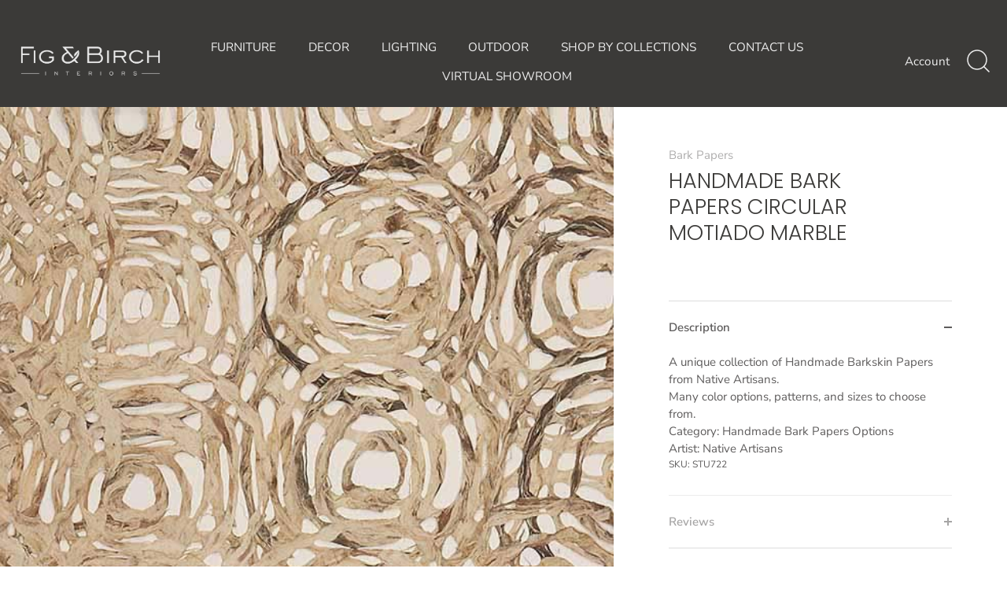

--- FILE ---
content_type: text/html; charset=utf-8
request_url: https://figbirch.com/products/handmade-bark-papers-circular-motiado-marble
body_size: 31469
content:
<!doctype html>
<html class="no-js" lang="en">
<head>
  <!-- Showcase 4.0.6 -->

  <link rel="preload" href="//figbirch.com/cdn/shop/t/3/assets/styles.css?v=91812799123112660341762886002" as="style">

  <meta charset="utf-8" />
<meta name="viewport" content="width=device-width,initial-scale=1.0" />
<meta http-equiv="X-UA-Compatible" content="IE=edge">

<link rel="preconnect" href="https://cdn.shopify.com" crossorigin>
<link rel="preconnect" href="https://fonts.shopify.com" crossorigin>
<link rel="preconnect" href="https://monorail-edge.shopifysvc.com"><link rel="preload" as="font" href="//figbirch.com/cdn/fonts/poppins/poppins_n3.05f58335c3209cce17da4f1f1ab324ebe2982441.woff2" type="font/woff2" crossorigin>
<link rel="preload" as="font" href="//figbirch.com/cdn/fonts/nunito_sans/nunitosans_n4.0276fe080df0ca4e6a22d9cb55aed3ed5ba6b1da.woff2" type="font/woff2" crossorigin>
<link rel="preload" as="font" href="//figbirch.com/cdn/fonts/nunito_sans/nunitosans_n4.0276fe080df0ca4e6a22d9cb55aed3ed5ba6b1da.woff2" type="font/woff2" crossorigin>
<link rel="preload" as="font" href="//figbirch.com/cdn/fonts/poppins/poppins_n6.aa29d4918bc243723d56b59572e18228ed0786f6.woff2" type="font/woff2" crossorigin><link rel="preload" as="font" href="//figbirch.com/cdn/fonts/nunito_sans/nunitosans_n7.25d963ed46da26098ebeab731e90d8802d989fa5.woff2" type="font/woff2" crossorigin><link rel="preload" as="font" href="//figbirch.com/cdn/fonts/nunito_sans/nunitosans_i4.6e408730afac1484cf297c30b0e67c86d17fc586.woff2" type="font/woff2" crossorigin><link rel="preload" as="font" href="//figbirch.com/cdn/fonts/nunito_sans/nunitosans_i7.8c1124729eec046a321e2424b2acf328c2c12139.woff2" type="font/woff2" crossorigin><link rel="preload" href="//figbirch.com/cdn/shop/t/3/assets/vendor.js?v=26564483382332717901606154713" as="script">
<link rel="preload" href="//figbirch.com/cdn/shop/t/3/assets/theme.js?v=158889079840669078951606154713" as="script"><link rel="canonical" href="https://figbirch.com/products/handmade-bark-papers-circular-motiado-marble" /><link rel="shortcut icon" href="//figbirch.com/cdn/shop/files/FB_icon_only_-_No_BG-_Dark_FB.png?v=1614316465" type="image/png" /><meta name="description" content="A unique collection of Handmade Barkskin Papers from Native Artisans. Many color options, patterns, and sizes to choose from.Category: Handmade Bark Papers OptionsArtist: Native Artisans">
<link rel="preload" as="font" href="//figbirch.com/cdn/fonts/nunito_sans/nunitosans_n5.6fc0ed1feb3fc393c40619f180fc49c4d0aae0db.woff2" type="font/woff2" crossorigin><link rel="preload" as="font" href="//figbirch.com/cdn/fonts/nunito_sans/nunitosans_n6.6e9464eba570101a53130c8130a9e17a8eb55c21.woff2" type="font/woff2" crossorigin><meta name="theme-color" content="#3b3a38">

  <title>
    HANDMADE BARK PAPERS CIRCULAR MOTIADO MARBLE &ndash; Fig &amp; Birch Interiors
  </title>

  


<meta property="og:site_name" content="Fig &amp; Birch Interiors">
<meta property="og:url" content="https://figbirch.com/products/handmade-bark-papers-circular-motiado-marble">
<meta property="og:title" content="HANDMADE BARK PAPERS CIRCULAR MOTIADO MARBLE">
<meta property="og:type" content="product">
<meta property="og:description" content="A unique collection of Handmade Barkskin Papers from Native Artisans. Many color options, patterns, and sizes to choose from.Category: Handmade Bark Papers OptionsArtist: Native Artisans">

  <meta property="og:price:amount" content="0.00">
  <meta property="og:price:currency" content="USD">

<meta property="og:image" content="http://figbirch.com/cdn/shop/products/STUDIOARTIQUE-HandMadeBark-CircularMotiadoMar-1_1200x1200.jpg?v=1624954850">
      <meta property="og:image:width" content="600">
      <meta property="og:image:height" content="600">
    
<meta property="og:image:secure_url" content="https://figbirch.com/cdn/shop/products/STUDIOARTIQUE-HandMadeBark-CircularMotiadoMar-1_1200x1200.jpg?v=1624954850">


<meta name="twitter:card" content="summary_large_image">
<meta name="twitter:title" content="HANDMADE BARK PAPERS CIRCULAR MOTIADO MARBLE">
<meta name="twitter:description" content="A unique collection of Handmade Barkskin Papers from Native Artisans. Many color options, patterns, and sizes to choose from.Category: Handmade Bark Papers OptionsArtist: Native Artisans">


  <link href="//figbirch.com/cdn/shop/t/3/assets/styles.css?v=91812799123112660341762886002" rel="stylesheet" type="text/css" media="all" />

  <script>window.performance && window.performance.mark && window.performance.mark('shopify.content_for_header.start');</script><meta id="shopify-digital-wallet" name="shopify-digital-wallet" content="/49961730204/digital_wallets/dialog">
<link rel="alternate" type="application/json+oembed" href="https://figbirch.com/products/handmade-bark-papers-circular-motiado-marble.oembed">
<script async="async" src="/checkouts/internal/preloads.js?locale=en-US"></script>
<script id="shopify-features" type="application/json">{"accessToken":"526dbb926541c29705ddd947e8f99dfb","betas":["rich-media-storefront-analytics"],"domain":"figbirch.com","predictiveSearch":true,"shopId":49961730204,"locale":"en"}</script>
<script>var Shopify = Shopify || {};
Shopify.shop = "figandbirch.myshopify.com";
Shopify.locale = "en";
Shopify.currency = {"active":"USD","rate":"1.0"};
Shopify.country = "US";
Shopify.theme = {"name":"Showcase","id":115179880604,"schema_name":"Showcase","schema_version":"4.0.6","theme_store_id":677,"role":"main"};
Shopify.theme.handle = "null";
Shopify.theme.style = {"id":null,"handle":null};
Shopify.cdnHost = "figbirch.com/cdn";
Shopify.routes = Shopify.routes || {};
Shopify.routes.root = "/";</script>
<script type="module">!function(o){(o.Shopify=o.Shopify||{}).modules=!0}(window);</script>
<script>!function(o){function n(){var o=[];function n(){o.push(Array.prototype.slice.apply(arguments))}return n.q=o,n}var t=o.Shopify=o.Shopify||{};t.loadFeatures=n(),t.autoloadFeatures=n()}(window);</script>
<script id="shop-js-analytics" type="application/json">{"pageType":"product"}</script>
<script defer="defer" async type="module" src="//figbirch.com/cdn/shopifycloud/shop-js/modules/v2/client.init-shop-cart-sync_DtuiiIyl.en.esm.js"></script>
<script defer="defer" async type="module" src="//figbirch.com/cdn/shopifycloud/shop-js/modules/v2/chunk.common_CUHEfi5Q.esm.js"></script>
<script type="module">
  await import("//figbirch.com/cdn/shopifycloud/shop-js/modules/v2/client.init-shop-cart-sync_DtuiiIyl.en.esm.js");
await import("//figbirch.com/cdn/shopifycloud/shop-js/modules/v2/chunk.common_CUHEfi5Q.esm.js");

  window.Shopify.SignInWithShop?.initShopCartSync?.({"fedCMEnabled":true,"windoidEnabled":true});

</script>
<script>(function() {
  var isLoaded = false;
  function asyncLoad() {
    if (isLoaded) return;
    isLoaded = true;
    var urls = ["https:\/\/chimpstatic.com\/mcjs-connected\/js\/users\/6b29cd95edfbbfe0604bd17f5\/2b8f2e580227184b72c2502dd.js?shop=figandbirch.myshopify.com"];
    for (var i = 0; i < urls.length; i++) {
      var s = document.createElement('script');
      s.type = 'text/javascript';
      s.async = true;
      s.src = urls[i];
      var x = document.getElementsByTagName('script')[0];
      x.parentNode.insertBefore(s, x);
    }
  };
  if(window.attachEvent) {
    window.attachEvent('onload', asyncLoad);
  } else {
    window.addEventListener('load', asyncLoad, false);
  }
})();</script>
<script id="__st">var __st={"a":49961730204,"offset":-25200,"reqid":"64577a16-3805-45b9-ae0d-e544199566e3-1766546641","pageurl":"figbirch.com\/products\/handmade-bark-papers-circular-motiado-marble","u":"5f6eefd31543","p":"product","rtyp":"product","rid":6846615027868};</script>
<script>window.ShopifyPaypalV4VisibilityTracking = true;</script>
<script id="captcha-bootstrap">!function(){'use strict';const t='contact',e='account',n='new_comment',o=[[t,t],['blogs',n],['comments',n],[t,'customer']],c=[[e,'customer_login'],[e,'guest_login'],[e,'recover_customer_password'],[e,'create_customer']],r=t=>t.map((([t,e])=>`form[action*='/${t}']:not([data-nocaptcha='true']) input[name='form_type'][value='${e}']`)).join(','),a=t=>()=>t?[...document.querySelectorAll(t)].map((t=>t.form)):[];function s(){const t=[...o],e=r(t);return a(e)}const i='password',u='form_key',d=['recaptcha-v3-token','g-recaptcha-response','h-captcha-response',i],f=()=>{try{return window.sessionStorage}catch{return}},m='__shopify_v',_=t=>t.elements[u];function p(t,e,n=!1){try{const o=window.sessionStorage,c=JSON.parse(o.getItem(e)),{data:r}=function(t){const{data:e,action:n}=t;return t[m]||n?{data:e,action:n}:{data:t,action:n}}(c);for(const[e,n]of Object.entries(r))t.elements[e]&&(t.elements[e].value=n);n&&o.removeItem(e)}catch(o){console.error('form repopulation failed',{error:o})}}const l='form_type',E='cptcha';function T(t){t.dataset[E]=!0}const w=window,h=w.document,L='Shopify',v='ce_forms',y='captcha';let A=!1;((t,e)=>{const n=(g='f06e6c50-85a8-45c8-87d0-21a2b65856fe',I='https://cdn.shopify.com/shopifycloud/storefront-forms-hcaptcha/ce_storefront_forms_captcha_hcaptcha.v1.5.2.iife.js',D={infoText:'Protected by hCaptcha',privacyText:'Privacy',termsText:'Terms'},(t,e,n)=>{const o=w[L][v],c=o.bindForm;if(c)return c(t,g,e,D).then(n);var r;o.q.push([[t,g,e,D],n]),r=I,A||(h.body.append(Object.assign(h.createElement('script'),{id:'captcha-provider',async:!0,src:r})),A=!0)});var g,I,D;w[L]=w[L]||{},w[L][v]=w[L][v]||{},w[L][v].q=[],w[L][y]=w[L][y]||{},w[L][y].protect=function(t,e){n(t,void 0,e),T(t)},Object.freeze(w[L][y]),function(t,e,n,w,h,L){const[v,y,A,g]=function(t,e,n){const i=e?o:[],u=t?c:[],d=[...i,...u],f=r(d),m=r(i),_=r(d.filter((([t,e])=>n.includes(e))));return[a(f),a(m),a(_),s()]}(w,h,L),I=t=>{const e=t.target;return e instanceof HTMLFormElement?e:e&&e.form},D=t=>v().includes(t);t.addEventListener('submit',(t=>{const e=I(t);if(!e)return;const n=D(e)&&!e.dataset.hcaptchaBound&&!e.dataset.recaptchaBound,o=_(e),c=g().includes(e)&&(!o||!o.value);(n||c)&&t.preventDefault(),c&&!n&&(function(t){try{if(!f())return;!function(t){const e=f();if(!e)return;const n=_(t);if(!n)return;const o=n.value;o&&e.removeItem(o)}(t);const e=Array.from(Array(32),(()=>Math.random().toString(36)[2])).join('');!function(t,e){_(t)||t.append(Object.assign(document.createElement('input'),{type:'hidden',name:u})),t.elements[u].value=e}(t,e),function(t,e){const n=f();if(!n)return;const o=[...t.querySelectorAll(`input[type='${i}']`)].map((({name:t})=>t)),c=[...d,...o],r={};for(const[a,s]of new FormData(t).entries())c.includes(a)||(r[a]=s);n.setItem(e,JSON.stringify({[m]:1,action:t.action,data:r}))}(t,e)}catch(e){console.error('failed to persist form',e)}}(e),e.submit())}));const S=(t,e)=>{t&&!t.dataset[E]&&(n(t,e.some((e=>e===t))),T(t))};for(const o of['focusin','change'])t.addEventListener(o,(t=>{const e=I(t);D(e)&&S(e,y())}));const B=e.get('form_key'),M=e.get(l),P=B&&M;t.addEventListener('DOMContentLoaded',(()=>{const t=y();if(P)for(const e of t)e.elements[l].value===M&&p(e,B);[...new Set([...A(),...v().filter((t=>'true'===t.dataset.shopifyCaptcha))])].forEach((e=>S(e,t)))}))}(h,new URLSearchParams(w.location.search),n,t,e,['guest_login'])})(!0,!0)}();</script>
<script integrity="sha256-4kQ18oKyAcykRKYeNunJcIwy7WH5gtpwJnB7kiuLZ1E=" data-source-attribution="shopify.loadfeatures" defer="defer" src="//figbirch.com/cdn/shopifycloud/storefront/assets/storefront/load_feature-a0a9edcb.js" crossorigin="anonymous"></script>
<script data-source-attribution="shopify.dynamic_checkout.dynamic.init">var Shopify=Shopify||{};Shopify.PaymentButton=Shopify.PaymentButton||{isStorefrontPortableWallets:!0,init:function(){window.Shopify.PaymentButton.init=function(){};var t=document.createElement("script");t.src="https://figbirch.com/cdn/shopifycloud/portable-wallets/latest/portable-wallets.en.js",t.type="module",document.head.appendChild(t)}};
</script>
<script data-source-attribution="shopify.dynamic_checkout.buyer_consent">
  function portableWalletsHideBuyerConsent(e){var t=document.getElementById("shopify-buyer-consent"),n=document.getElementById("shopify-subscription-policy-button");t&&n&&(t.classList.add("hidden"),t.setAttribute("aria-hidden","true"),n.removeEventListener("click",e))}function portableWalletsShowBuyerConsent(e){var t=document.getElementById("shopify-buyer-consent"),n=document.getElementById("shopify-subscription-policy-button");t&&n&&(t.classList.remove("hidden"),t.removeAttribute("aria-hidden"),n.addEventListener("click",e))}window.Shopify?.PaymentButton&&(window.Shopify.PaymentButton.hideBuyerConsent=portableWalletsHideBuyerConsent,window.Shopify.PaymentButton.showBuyerConsent=portableWalletsShowBuyerConsent);
</script>
<script data-source-attribution="shopify.dynamic_checkout.cart.bootstrap">document.addEventListener("DOMContentLoaded",(function(){function t(){return document.querySelector("shopify-accelerated-checkout-cart, shopify-accelerated-checkout")}if(t())Shopify.PaymentButton.init();else{new MutationObserver((function(e,n){t()&&(Shopify.PaymentButton.init(),n.disconnect())})).observe(document.body,{childList:!0,subtree:!0})}}));
</script>

<script>window.performance && window.performance.mark && window.performance.mark('shopify.content_for_header.end');</script>

  <script>
    document.documentElement.className = document.documentElement.className.replace('no-js', '');
    window.theme = window.theme || {};
    theme.money_format = "${{amount}}";
    theme.money_container = '.theme-money';
    theme.strings = {
      previous: "Previous",
      next: "Next",
      close: "Close",
      addressError: "Error looking up that address",
      addressNoResults: "No results for that address",
      addressQueryLimit: "You have exceeded the Google API usage limit. Consider upgrading to a \u003ca href=\"https:\/\/developers.google.com\/maps\/premium\/usage-limits\"\u003ePremium Plan\u003c\/a\u003e.",
      authError: "There was a problem authenticating your Google Maps API Key.",
      back: "Back",
      cartConfirmation: "You must agree to the terms and conditions before continuing.",
      loadMore: "Load more",
      infiniteScrollNoMore: "No more results",
      priceNonExistent: "Unavailable",
      buttonDefault: "Add to Cart",
      buttonNoStock: "Out of stock",
      buttonNoVariant: "Unavailable",
      variantNoStock: "Sold out",
      unitPriceSeparator: " \/ ",
      colorBoxPrevious: "Previous",
      colorBoxNext: "Next",
      colorBoxClose: "Close",
      navigateHome: "Home",
      productAddingToCart: "Adding",
      productAddedToCart: "Added to cart",
      popupWasAdded: "was added to your cart",
      popupCheckout: "Checkout",
      popupContinueShopping: "Continue shopping",
      onlyXLeft: "[[ quantity ]] in stock",
      priceSoldOut: "Sold Out",
      loading: "Loading...",
      viewCart: "View cart",
      page: "Page {{ page }}",
      imageSlider: "Image slider"
    };
    theme.routes = {
      search_url: '/search',
      cart_url: '/cart',
      cart_add_url: '/cart/add',
      checkout: '/checkout'
    };
    theme.settings = {
      productImageParallax: true,
      animationEnabledDesktop: true,
      animationEnabledMobile: false
    };

    theme.checkViewportFillers = function(){
      var toggleState = false;
      var elPageContent = document.getElementById('page-content');
      if(elPageContent) {
        var elOverlapSection = elPageContent.querySelector('.header-overlap-section');
        if (elOverlapSection) {
          var padding = parseInt(getComputedStyle(elPageContent).getPropertyValue('padding-top'));
          toggleState = ((Math.round(elOverlapSection.offsetTop) - padding) === 0);
        }
      }
      if(toggleState) {
        document.getElementsByTagName('body')[0].classList.add('header-section-overlap');
      } else {
        document.getElementsByTagName('body')[0].classList.remove('header-section-overlap');
      }
    };

    theme.assessAltLogo = function(){
      var elsOverlappers = document.querySelectorAll('.needs-alt-logo');
      var useAltLogo = false;
      if(elsOverlappers.length) {
        var elSiteControlInner = document.querySelector('#site-control .site-control__inner');
        var headerMid = elSiteControlInner.offsetTop + elSiteControlInner.offsetParent.offsetTop + elSiteControlInner.offsetHeight / 2;
        Array.prototype.forEach.call(elsOverlappers, function(el, i){
          var thisTop = el.getBoundingClientRect().top + document.body.scrollTop;
          var thisBottom = thisTop + el.offsetHeight;
          if(headerMid > thisTop && headerMid < thisBottom) {
            useAltLogo = true;
            return false;
          }
        });
      }
      if(useAltLogo) {
        document.getElementsByTagName('body')[0].classList.add('use-alt-logo');
      } else {
        document.getElementsByTagName('body')[0].classList.remove('use-alt-logo');
      }
    };
  </script>
<!-- Meta Pixel Code -->
<script>
!function(f,b,e,v,n,t,s)
{if(f.fbq)return;n=f.fbq=function(){n.callMethod?
n.callMethod.apply(n,arguments):n.queue.push(arguments)};
if(!f._fbq)f._fbq=n;n.push=n;n.loaded=!0;n.version='2.0';
n.queue=[];t=b.createElement(e);t.async=!0;
t.src=v;s=b.getElementsByTagName(e)[0];
s.parentNode.insertBefore(t,s)}(window, document,'script',
'https://connect.facebook.net/en_US/fbevents.js');
fbq('init', '461252428402143');
fbq('track', 'PageView');
</script>
<noscript><img height="1" width="1" style="display:none"
src="https://www.facebook.com/tr?id=461252428402143&ev=PageView&noscript=1"
/></noscript>
<!-- End Meta Pixel Code -->
</script>
<noscript><img height="1" width="1" style="display:none"
src="https://www.facebook.com/tr?id=416128536495711&ev=PageView&noscript=1"
/></noscript>
<!-- End Meta Pixel Code -->
 

<script>window.__pagefly_analytics_settings__ = {"acceptTracking":false};</script>
<!-- Google Tag Manager -->
<script>(function(w,d,s,l,i){w[l]=w[l]||[];w[l].push({'gtm.start':
new Date().getTime(),event:'gtm.js'});var f=d.getElementsByTagName(s)[0],
j=d.createElement(s),dl=l!='dataLayer'?'&l='+l:'';j.async=true;j.src=
'https://www.googletagmanager.com/gtm.js?id='+i+dl;f.parentNode.insertBefore(j,f);
})(window,document,'script','dataLayer','GTM-MLHPLPR');</script>
<!-- End Google Tag Manager -->
<!-- Global site tag (gtag.js) - Google Ads: 435869168 -->
<script async src="https://www.googletagmanager.com/gtag/js?id=AW-435869168"></script>
<script>
  window.dataLayer = window.dataLayer || [];
  function gtag(){dataLayer.push(arguments);}
  gtag('js', new Date());

  gtag('config', 'AW-435869168');
</script>
  <link href="//figbirch.com/cdn/shop/t/3/assets/storeifyapps-formbuilder-styles.css?v=152793041783719793381667513546" rel="stylesheet" type="text/css" media="all" />
<link href="https://monorail-edge.shopifysvc.com" rel="dns-prefetch">
<script>(function(){if ("sendBeacon" in navigator && "performance" in window) {try {var session_token_from_headers = performance.getEntriesByType('navigation')[0].serverTiming.find(x => x.name == '_s').description;} catch {var session_token_from_headers = undefined;}var session_cookie_matches = document.cookie.match(/_shopify_s=([^;]*)/);var session_token_from_cookie = session_cookie_matches && session_cookie_matches.length === 2 ? session_cookie_matches[1] : "";var session_token = session_token_from_headers || session_token_from_cookie || "";function handle_abandonment_event(e) {var entries = performance.getEntries().filter(function(entry) {return /monorail-edge.shopifysvc.com/.test(entry.name);});if (!window.abandonment_tracked && entries.length === 0) {window.abandonment_tracked = true;var currentMs = Date.now();var navigation_start = performance.timing.navigationStart;var payload = {shop_id: 49961730204,url: window.location.href,navigation_start,duration: currentMs - navigation_start,session_token,page_type: "product"};window.navigator.sendBeacon("https://monorail-edge.shopifysvc.com/v1/produce", JSON.stringify({schema_id: "online_store_buyer_site_abandonment/1.1",payload: payload,metadata: {event_created_at_ms: currentMs,event_sent_at_ms: currentMs}}));}}window.addEventListener('pagehide', handle_abandonment_event);}}());</script>
<script id="web-pixels-manager-setup">(function e(e,d,r,n,o){if(void 0===o&&(o={}),!Boolean(null===(a=null===(i=window.Shopify)||void 0===i?void 0:i.analytics)||void 0===a?void 0:a.replayQueue)){var i,a;window.Shopify=window.Shopify||{};var t=window.Shopify;t.analytics=t.analytics||{};var s=t.analytics;s.replayQueue=[],s.publish=function(e,d,r){return s.replayQueue.push([e,d,r]),!0};try{self.performance.mark("wpm:start")}catch(e){}var l=function(){var e={modern:/Edge?\/(1{2}[4-9]|1[2-9]\d|[2-9]\d{2}|\d{4,})\.\d+(\.\d+|)|Firefox\/(1{2}[4-9]|1[2-9]\d|[2-9]\d{2}|\d{4,})\.\d+(\.\d+|)|Chrom(ium|e)\/(9{2}|\d{3,})\.\d+(\.\d+|)|(Maci|X1{2}).+ Version\/(15\.\d+|(1[6-9]|[2-9]\d|\d{3,})\.\d+)([,.]\d+|)( \(\w+\)|)( Mobile\/\w+|) Safari\/|Chrome.+OPR\/(9{2}|\d{3,})\.\d+\.\d+|(CPU[ +]OS|iPhone[ +]OS|CPU[ +]iPhone|CPU IPhone OS|CPU iPad OS)[ +]+(15[._]\d+|(1[6-9]|[2-9]\d|\d{3,})[._]\d+)([._]\d+|)|Android:?[ /-](13[3-9]|1[4-9]\d|[2-9]\d{2}|\d{4,})(\.\d+|)(\.\d+|)|Android.+Firefox\/(13[5-9]|1[4-9]\d|[2-9]\d{2}|\d{4,})\.\d+(\.\d+|)|Android.+Chrom(ium|e)\/(13[3-9]|1[4-9]\d|[2-9]\d{2}|\d{4,})\.\d+(\.\d+|)|SamsungBrowser\/([2-9]\d|\d{3,})\.\d+/,legacy:/Edge?\/(1[6-9]|[2-9]\d|\d{3,})\.\d+(\.\d+|)|Firefox\/(5[4-9]|[6-9]\d|\d{3,})\.\d+(\.\d+|)|Chrom(ium|e)\/(5[1-9]|[6-9]\d|\d{3,})\.\d+(\.\d+|)([\d.]+$|.*Safari\/(?![\d.]+ Edge\/[\d.]+$))|(Maci|X1{2}).+ Version\/(10\.\d+|(1[1-9]|[2-9]\d|\d{3,})\.\d+)([,.]\d+|)( \(\w+\)|)( Mobile\/\w+|) Safari\/|Chrome.+OPR\/(3[89]|[4-9]\d|\d{3,})\.\d+\.\d+|(CPU[ +]OS|iPhone[ +]OS|CPU[ +]iPhone|CPU IPhone OS|CPU iPad OS)[ +]+(10[._]\d+|(1[1-9]|[2-9]\d|\d{3,})[._]\d+)([._]\d+|)|Android:?[ /-](13[3-9]|1[4-9]\d|[2-9]\d{2}|\d{4,})(\.\d+|)(\.\d+|)|Mobile Safari.+OPR\/([89]\d|\d{3,})\.\d+\.\d+|Android.+Firefox\/(13[5-9]|1[4-9]\d|[2-9]\d{2}|\d{4,})\.\d+(\.\d+|)|Android.+Chrom(ium|e)\/(13[3-9]|1[4-9]\d|[2-9]\d{2}|\d{4,})\.\d+(\.\d+|)|Android.+(UC? ?Browser|UCWEB|U3)[ /]?(15\.([5-9]|\d{2,})|(1[6-9]|[2-9]\d|\d{3,})\.\d+)\.\d+|SamsungBrowser\/(5\.\d+|([6-9]|\d{2,})\.\d+)|Android.+MQ{2}Browser\/(14(\.(9|\d{2,})|)|(1[5-9]|[2-9]\d|\d{3,})(\.\d+|))(\.\d+|)|K[Aa][Ii]OS\/(3\.\d+|([4-9]|\d{2,})\.\d+)(\.\d+|)/},d=e.modern,r=e.legacy,n=navigator.userAgent;return n.match(d)?"modern":n.match(r)?"legacy":"unknown"}(),u="modern"===l?"modern":"legacy",c=(null!=n?n:{modern:"",legacy:""})[u],f=function(e){return[e.baseUrl,"/wpm","/b",e.hashVersion,"modern"===e.buildTarget?"m":"l",".js"].join("")}({baseUrl:d,hashVersion:r,buildTarget:u}),m=function(e){var d=e.version,r=e.bundleTarget,n=e.surface,o=e.pageUrl,i=e.monorailEndpoint;return{emit:function(e){var a=e.status,t=e.errorMsg,s=(new Date).getTime(),l=JSON.stringify({metadata:{event_sent_at_ms:s},events:[{schema_id:"web_pixels_manager_load/3.1",payload:{version:d,bundle_target:r,page_url:o,status:a,surface:n,error_msg:t},metadata:{event_created_at_ms:s}}]});if(!i)return console&&console.warn&&console.warn("[Web Pixels Manager] No Monorail endpoint provided, skipping logging."),!1;try{return self.navigator.sendBeacon.bind(self.navigator)(i,l)}catch(e){}var u=new XMLHttpRequest;try{return u.open("POST",i,!0),u.setRequestHeader("Content-Type","text/plain"),u.send(l),!0}catch(e){return console&&console.warn&&console.warn("[Web Pixels Manager] Got an unhandled error while logging to Monorail."),!1}}}}({version:r,bundleTarget:l,surface:e.surface,pageUrl:self.location.href,monorailEndpoint:e.monorailEndpoint});try{o.browserTarget=l,function(e){var d=e.src,r=e.async,n=void 0===r||r,o=e.onload,i=e.onerror,a=e.sri,t=e.scriptDataAttributes,s=void 0===t?{}:t,l=document.createElement("script"),u=document.querySelector("head"),c=document.querySelector("body");if(l.async=n,l.src=d,a&&(l.integrity=a,l.crossOrigin="anonymous"),s)for(var f in s)if(Object.prototype.hasOwnProperty.call(s,f))try{l.dataset[f]=s[f]}catch(e){}if(o&&l.addEventListener("load",o),i&&l.addEventListener("error",i),u)u.appendChild(l);else{if(!c)throw new Error("Did not find a head or body element to append the script");c.appendChild(l)}}({src:f,async:!0,onload:function(){if(!function(){var e,d;return Boolean(null===(d=null===(e=window.Shopify)||void 0===e?void 0:e.analytics)||void 0===d?void 0:d.initialized)}()){var d=window.webPixelsManager.init(e)||void 0;if(d){var r=window.Shopify.analytics;r.replayQueue.forEach((function(e){var r=e[0],n=e[1],o=e[2];d.publishCustomEvent(r,n,o)})),r.replayQueue=[],r.publish=d.publishCustomEvent,r.visitor=d.visitor,r.initialized=!0}}},onerror:function(){return m.emit({status:"failed",errorMsg:"".concat(f," has failed to load")})},sri:function(e){var d=/^sha384-[A-Za-z0-9+/=]+$/;return"string"==typeof e&&d.test(e)}(c)?c:"",scriptDataAttributes:o}),m.emit({status:"loading"})}catch(e){m.emit({status:"failed",errorMsg:(null==e?void 0:e.message)||"Unknown error"})}}})({shopId: 49961730204,storefrontBaseUrl: "https://figbirch.com",extensionsBaseUrl: "https://extensions.shopifycdn.com/cdn/shopifycloud/web-pixels-manager",monorailEndpoint: "https://monorail-edge.shopifysvc.com/unstable/produce_batch",surface: "storefront-renderer",enabledBetaFlags: ["2dca8a86","a0d5f9d2"],webPixelsConfigList: [{"id":"765591797","configuration":"{\"config\":\"{\\\"pixel_id\\\":\\\"G-Z8TXCER7VH\\\",\\\"google_tag_ids\\\":[\\\"G-Z8TXCER7VH\\\",\\\"AW-435869168\\\"],\\\"target_country\\\":\\\"ZZ\\\",\\\"gtag_events\\\":[{\\\"type\\\":\\\"search\\\",\\\"action_label\\\":[\\\"G-Z8TXCER7VH\\\",\\\"AW-435869168\\\/eoK7CLSA5KgaEPCr688B\\\"]},{\\\"type\\\":\\\"begin_checkout\\\",\\\"action_label\\\":\\\"G-Z8TXCER7VH\\\"},{\\\"type\\\":\\\"view_item\\\",\\\"action_label\\\":[\\\"G-Z8TXCER7VH\\\",\\\"AW-435869168\\\/qFjjCLGA5KgaEPCr688B\\\"]},{\\\"type\\\":\\\"purchase\\\",\\\"action_label\\\":\\\"G-Z8TXCER7VH\\\"},{\\\"type\\\":\\\"page_view\\\",\\\"action_label\\\":[\\\"G-Z8TXCER7VH\\\",\\\"AW-435869168\\\/ohIfCK6A5KgaEPCr688B\\\"]},{\\\"type\\\":\\\"add_payment_info\\\",\\\"action_label\\\":\\\"G-Z8TXCER7VH\\\"},{\\\"type\\\":\\\"add_to_cart\\\",\\\"action_label\\\":\\\"G-Z8TXCER7VH\\\"}],\\\"enable_monitoring_mode\\\":false}\"}","eventPayloadVersion":"v1","runtimeContext":"OPEN","scriptVersion":"b2a88bafab3e21179ed38636efcd8a93","type":"APP","apiClientId":1780363,"privacyPurposes":[],"dataSharingAdjustments":{"protectedCustomerApprovalScopes":["read_customer_address","read_customer_email","read_customer_name","read_customer_personal_data","read_customer_phone"]}},{"id":"shopify-app-pixel","configuration":"{}","eventPayloadVersion":"v1","runtimeContext":"STRICT","scriptVersion":"0450","apiClientId":"shopify-pixel","type":"APP","privacyPurposes":["ANALYTICS","MARKETING"]},{"id":"shopify-custom-pixel","eventPayloadVersion":"v1","runtimeContext":"LAX","scriptVersion":"0450","apiClientId":"shopify-pixel","type":"CUSTOM","privacyPurposes":["ANALYTICS","MARKETING"]}],isMerchantRequest: false,initData: {"shop":{"name":"Fig \u0026 Birch Interiors","paymentSettings":{"currencyCode":"USD"},"myshopifyDomain":"figandbirch.myshopify.com","countryCode":"US","storefrontUrl":"https:\/\/figbirch.com"},"customer":null,"cart":null,"checkout":null,"productVariants":[{"price":{"amount":0.0,"currencyCode":"USD"},"product":{"title":"HANDMADE BARK PAPERS CIRCULAR MOTIADO MARBLE","vendor":"STUDIO ARTIQUE","id":"6846615027868","untranslatedTitle":"HANDMADE BARK PAPERS CIRCULAR MOTIADO MARBLE","url":"\/products\/handmade-bark-papers-circular-motiado-marble","type":"Bark Papers"},"id":"40289701462172","image":{"src":"\/\/figbirch.com\/cdn\/shop\/products\/STUDIOARTIQUE-HandMadeBark-CircularMotiadoMar-1.jpg?v=1624954850"},"sku":"STU722","title":"Default Title","untranslatedTitle":"Default Title"}],"purchasingCompany":null},},"https://figbirch.com/cdn","da62cc92w68dfea28pcf9825a4m392e00d0",{"modern":"","legacy":""},{"shopId":"49961730204","storefrontBaseUrl":"https:\/\/figbirch.com","extensionBaseUrl":"https:\/\/extensions.shopifycdn.com\/cdn\/shopifycloud\/web-pixels-manager","surface":"storefront-renderer","enabledBetaFlags":"[\"2dca8a86\", \"a0d5f9d2\"]","isMerchantRequest":"false","hashVersion":"da62cc92w68dfea28pcf9825a4m392e00d0","publish":"custom","events":"[[\"page_viewed\",{}],[\"product_viewed\",{\"productVariant\":{\"price\":{\"amount\":0.0,\"currencyCode\":\"USD\"},\"product\":{\"title\":\"HANDMADE BARK PAPERS CIRCULAR MOTIADO MARBLE\",\"vendor\":\"STUDIO ARTIQUE\",\"id\":\"6846615027868\",\"untranslatedTitle\":\"HANDMADE BARK PAPERS CIRCULAR MOTIADO MARBLE\",\"url\":\"\/products\/handmade-bark-papers-circular-motiado-marble\",\"type\":\"Bark Papers\"},\"id\":\"40289701462172\",\"image\":{\"src\":\"\/\/figbirch.com\/cdn\/shop\/products\/STUDIOARTIQUE-HandMadeBark-CircularMotiadoMar-1.jpg?v=1624954850\"},\"sku\":\"STU722\",\"title\":\"Default Title\",\"untranslatedTitle\":\"Default Title\"}}]]"});</script><script>
  window.ShopifyAnalytics = window.ShopifyAnalytics || {};
  window.ShopifyAnalytics.meta = window.ShopifyAnalytics.meta || {};
  window.ShopifyAnalytics.meta.currency = 'USD';
  var meta = {"product":{"id":6846615027868,"gid":"gid:\/\/shopify\/Product\/6846615027868","vendor":"STUDIO ARTIQUE","type":"Bark Papers","handle":"handmade-bark-papers-circular-motiado-marble","variants":[{"id":40289701462172,"price":0,"name":"HANDMADE BARK PAPERS CIRCULAR MOTIADO MARBLE","public_title":null,"sku":"STU722"}],"remote":false},"page":{"pageType":"product","resourceType":"product","resourceId":6846615027868,"requestId":"64577a16-3805-45b9-ae0d-e544199566e3-1766546641"}};
  for (var attr in meta) {
    window.ShopifyAnalytics.meta[attr] = meta[attr];
  }
</script>
<script class="analytics">
  (function () {
    var customDocumentWrite = function(content) {
      var jquery = null;

      if (window.jQuery) {
        jquery = window.jQuery;
      } else if (window.Checkout && window.Checkout.$) {
        jquery = window.Checkout.$;
      }

      if (jquery) {
        jquery('body').append(content);
      }
    };

    var hasLoggedConversion = function(token) {
      if (token) {
        return document.cookie.indexOf('loggedConversion=' + token) !== -1;
      }
      return false;
    }

    var setCookieIfConversion = function(token) {
      if (token) {
        var twoMonthsFromNow = new Date(Date.now());
        twoMonthsFromNow.setMonth(twoMonthsFromNow.getMonth() + 2);

        document.cookie = 'loggedConversion=' + token + '; expires=' + twoMonthsFromNow;
      }
    }

    var trekkie = window.ShopifyAnalytics.lib = window.trekkie = window.trekkie || [];
    if (trekkie.integrations) {
      return;
    }
    trekkie.methods = [
      'identify',
      'page',
      'ready',
      'track',
      'trackForm',
      'trackLink'
    ];
    trekkie.factory = function(method) {
      return function() {
        var args = Array.prototype.slice.call(arguments);
        args.unshift(method);
        trekkie.push(args);
        return trekkie;
      };
    };
    for (var i = 0; i < trekkie.methods.length; i++) {
      var key = trekkie.methods[i];
      trekkie[key] = trekkie.factory(key);
    }
    trekkie.load = function(config) {
      trekkie.config = config || {};
      trekkie.config.initialDocumentCookie = document.cookie;
      var first = document.getElementsByTagName('script')[0];
      var script = document.createElement('script');
      script.type = 'text/javascript';
      script.onerror = function(e) {
        var scriptFallback = document.createElement('script');
        scriptFallback.type = 'text/javascript';
        scriptFallback.onerror = function(error) {
                var Monorail = {
      produce: function produce(monorailDomain, schemaId, payload) {
        var currentMs = new Date().getTime();
        var event = {
          schema_id: schemaId,
          payload: payload,
          metadata: {
            event_created_at_ms: currentMs,
            event_sent_at_ms: currentMs
          }
        };
        return Monorail.sendRequest("https://" + monorailDomain + "/v1/produce", JSON.stringify(event));
      },
      sendRequest: function sendRequest(endpointUrl, payload) {
        // Try the sendBeacon API
        if (window && window.navigator && typeof window.navigator.sendBeacon === 'function' && typeof window.Blob === 'function' && !Monorail.isIos12()) {
          var blobData = new window.Blob([payload], {
            type: 'text/plain'
          });

          if (window.navigator.sendBeacon(endpointUrl, blobData)) {
            return true;
          } // sendBeacon was not successful

        } // XHR beacon

        var xhr = new XMLHttpRequest();

        try {
          xhr.open('POST', endpointUrl);
          xhr.setRequestHeader('Content-Type', 'text/plain');
          xhr.send(payload);
        } catch (e) {
          console.log(e);
        }

        return false;
      },
      isIos12: function isIos12() {
        return window.navigator.userAgent.lastIndexOf('iPhone; CPU iPhone OS 12_') !== -1 || window.navigator.userAgent.lastIndexOf('iPad; CPU OS 12_') !== -1;
      }
    };
    Monorail.produce('monorail-edge.shopifysvc.com',
      'trekkie_storefront_load_errors/1.1',
      {shop_id: 49961730204,
      theme_id: 115179880604,
      app_name: "storefront",
      context_url: window.location.href,
      source_url: "//figbirch.com/cdn/s/trekkie.storefront.8f32c7f0b513e73f3235c26245676203e1209161.min.js"});

        };
        scriptFallback.async = true;
        scriptFallback.src = '//figbirch.com/cdn/s/trekkie.storefront.8f32c7f0b513e73f3235c26245676203e1209161.min.js';
        first.parentNode.insertBefore(scriptFallback, first);
      };
      script.async = true;
      script.src = '//figbirch.com/cdn/s/trekkie.storefront.8f32c7f0b513e73f3235c26245676203e1209161.min.js';
      first.parentNode.insertBefore(script, first);
    };
    trekkie.load(
      {"Trekkie":{"appName":"storefront","development":false,"defaultAttributes":{"shopId":49961730204,"isMerchantRequest":null,"themeId":115179880604,"themeCityHash":"15771488682798626541","contentLanguage":"en","currency":"USD","eventMetadataId":"df2f0425-bc32-4979-a421-c75d8513036f"},"isServerSideCookieWritingEnabled":true,"monorailRegion":"shop_domain","enabledBetaFlags":["65f19447"]},"Session Attribution":{},"S2S":{"facebookCapiEnabled":false,"source":"trekkie-storefront-renderer","apiClientId":580111}}
    );

    var loaded = false;
    trekkie.ready(function() {
      if (loaded) return;
      loaded = true;

      window.ShopifyAnalytics.lib = window.trekkie;

      var originalDocumentWrite = document.write;
      document.write = customDocumentWrite;
      try { window.ShopifyAnalytics.merchantGoogleAnalytics.call(this); } catch(error) {};
      document.write = originalDocumentWrite;

      window.ShopifyAnalytics.lib.page(null,{"pageType":"product","resourceType":"product","resourceId":6846615027868,"requestId":"64577a16-3805-45b9-ae0d-e544199566e3-1766546641","shopifyEmitted":true});

      var match = window.location.pathname.match(/checkouts\/(.+)\/(thank_you|post_purchase)/)
      var token = match? match[1]: undefined;
      if (!hasLoggedConversion(token)) {
        setCookieIfConversion(token);
        window.ShopifyAnalytics.lib.track("Viewed Product",{"currency":"USD","variantId":40289701462172,"productId":6846615027868,"productGid":"gid:\/\/shopify\/Product\/6846615027868","name":"HANDMADE BARK PAPERS CIRCULAR MOTIADO MARBLE","price":"0.00","sku":"STU722","brand":"STUDIO ARTIQUE","variant":null,"category":"Bark Papers","nonInteraction":true,"remote":false},undefined,undefined,{"shopifyEmitted":true});
      window.ShopifyAnalytics.lib.track("monorail:\/\/trekkie_storefront_viewed_product\/1.1",{"currency":"USD","variantId":40289701462172,"productId":6846615027868,"productGid":"gid:\/\/shopify\/Product\/6846615027868","name":"HANDMADE BARK PAPERS CIRCULAR MOTIADO MARBLE","price":"0.00","sku":"STU722","brand":"STUDIO ARTIQUE","variant":null,"category":"Bark Papers","nonInteraction":true,"remote":false,"referer":"https:\/\/figbirch.com\/products\/handmade-bark-papers-circular-motiado-marble"});
      }
    });


        var eventsListenerScript = document.createElement('script');
        eventsListenerScript.async = true;
        eventsListenerScript.src = "//figbirch.com/cdn/shopifycloud/storefront/assets/shop_events_listener-3da45d37.js";
        document.getElementsByTagName('head')[0].appendChild(eventsListenerScript);

})();</script>
  <script>
  if (!window.ga || (window.ga && typeof window.ga !== 'function')) {
    window.ga = function ga() {
      (window.ga.q = window.ga.q || []).push(arguments);
      if (window.Shopify && window.Shopify.analytics && typeof window.Shopify.analytics.publish === 'function') {
        window.Shopify.analytics.publish("ga_stub_called", {}, {sendTo: "google_osp_migration"});
      }
      console.error("Shopify's Google Analytics stub called with:", Array.from(arguments), "\nSee https://help.shopify.com/manual/promoting-marketing/pixels/pixel-migration#google for more information.");
    };
    if (window.Shopify && window.Shopify.analytics && typeof window.Shopify.analytics.publish === 'function') {
      window.Shopify.analytics.publish("ga_stub_initialized", {}, {sendTo: "google_osp_migration"});
    }
  }
</script>
<script
  defer
  src="https://figbirch.com/cdn/shopifycloud/perf-kit/shopify-perf-kit-2.1.2.min.js"
  data-application="storefront-renderer"
  data-shop-id="49961730204"
  data-render-region="gcp-us-central1"
  data-page-type="product"
  data-theme-instance-id="115179880604"
  data-theme-name="Showcase"
  data-theme-version="4.0.6"
  data-monorail-region="shop_domain"
  data-resource-timing-sampling-rate="10"
  data-shs="true"
  data-shs-beacon="true"
  data-shs-export-with-fetch="true"
  data-shs-logs-sample-rate="1"
  data-shs-beacon-endpoint="https://figbirch.com/api/collect"
></script>
</head> 

  <!-- Podium Chat Manager -->
<script defer src="https://connect.podium.com/widget.js#ORG_TOKEN=e53d0aa6-86a4-49ca-bd9f-da271e349fd9" id="podium-widget" data-organization-api-token="e53d0aa6-86a4-49ca-bd9f-da271e349fd9"></script>
  <!-- END Podium Chat Manager -->

  
<body id="page-handmade-bark-papers-circular-motiado-marble" class="page-handmade-bark-papers-circular-motiado-marble template-product">
  
    <script>
      var body = document.body;
      body.classList.add("cc-animate-enabled");
    </script>
  

  <a class="skip-link visually-hidden" href="#page-content">Skip to content</a>

  <div id="shopify-section-header" class="shopify-section"><style type="text/css">
  
    .logo img { width: 140px; }
    @media(min-width:768px){
    .logo img { width: 250px; }
    }
  

  .cc-announcement {
    
      font-size: 15px;
    
  }

  @media (min-width: 768px) {
    .cc-announcement {
      font-size: 15px;
    }
  }
</style>


<form action="/cart" method="post" id="cc-checkout-form">
</form>


  

  
<div data-section-type="header" itemscope itemtype="http://schema.org/Organization">
    <div id="site-control" class="site-control inline icons
      nav-inline-desktop
      fixed
      nav-opaque
      has-announcement
      alt-logo-when-active
      "
      data-cc-animate
      data-opacity="opaque"
      data-positioning="sticky"
    >
      
  
  <div class="cc-announcement">
    
    <div class="cc-announcement__inner">
      
    </div>
    
  </div>
  
  

      <div class="links site-control__inner">
        <a class="menu" href="#page-menu" aria-controls="page-menu" data-modal-nav-toggle aria-label="Menu">
          <span class="icon-menu">
  <span class="icon-menu__bar icon-menu__bar-1"></span>
  <span class="icon-menu__bar icon-menu__bar-2"></span>
  <span class="icon-menu__bar icon-menu__bar-3"></span>
</span>

          <span class="text-link">Menu</span>
        </a>

        
  <a data-cc-animate-click data-cc-animate class="logo " href="/"
     itemprop="url">

    

    <meta itemprop="name" content="Fig &amp; Birch Interiors">
    
      
      
      <img src="//figbirch.com/cdn/shop/files/FIG_-NO_BG_-Light_Text-_without_FB_500x.png?v=1614314820" alt="Fig &amp; Birch Interiors" itemprop="logo" />

      
    

    
  </a>
  

        
      <div class="site-control__inline-links">
        <div class="nav-row multi-level-nav reveal-on-hover" role="navigation" aria-label="Primary navigation">
          <div class="tier-1">
            <ul>
              
<li class=" contains-children contains-mega-menu">
                  <a  href="#" class=" has-children" aria-haspopup="true">
                    FURNITURE
                  </a>

                  

                    
                    
                      
                      
                      
                        
                        
                        

                    <ul 
                      class="nav-columns
                        nav-columns--count-4
                         nav-columns--count-3-or-more 
                        
                        nav-columns--cta-count-1"
                      >

                      
                        <li class=" contains-children featured-link">
                          <a  href="/collections/living-room" class="has-children column-title" aria-haspopup="true">
                            LIVING ROOM

                            
                              <span class="arr arr--small"><svg xmlns="http://www.w3.org/2000/svg" viewBox="0 0 24 24">
  <path d="M0-.25H24v24H0Z" transform="translate(0 0.25)" style="fill:none"/>
  <polyline points="10 17.83 15.4 12.43 10 7.03"
            style="fill:none;stroke:currentColor;stroke-linecap:round;stroke-miterlimit:8;stroke-width:3px"/>
</svg>
</span>
                            
                          </a>

                          
                            <ul>
                              
                                <li class="">
                                  <a data-cc-animate-click href="/collections/sofa-upholstery">SOFAS</a>
                                </li>
                              
                                <li class="">
                                  <a data-cc-animate-click href="/collections/leather-sectional">SECTIONALS</a>
                                </li>
                              
                                <li class="">
                                  <a data-cc-animate-click href="/collections/accent-chairs">ACCENT CHAIRS</a>
                                </li>
                              
                                <li class="">
                                  <a data-cc-animate-click href="/collections/coffee-table">COFFEE TABLES</a>
                                </li>
                              
                                <li class="">
                                  <a data-cc-animate-click href="/collections/side-table">SIDE TABLES</a>
                                </li>
                              
                                <li class="">
                                  <a data-cc-animate-click href="/collections/console">CONSOLE TABLES</a>
                                </li>
                              
                                <li class="">
                                  <a data-cc-animate-click href="/collections/bookcases">BOOKCASES + SHELVING</a>
                                </li>
                              
                                <li class="">
                                  <a data-cc-animate-click href="/collections/sideboards">SIDEBOARD</a>
                                </li>
                              
                            </ul>
                          
                        </li>
                      
                        <li class=" contains-children featured-link">
                          <a  href="/collections/bedroom" class="has-children column-title" aria-haspopup="true">
                            BEDROOM

                            
                              <span class="arr arr--small"><svg xmlns="http://www.w3.org/2000/svg" viewBox="0 0 24 24">
  <path d="M0-.25H24v24H0Z" transform="translate(0 0.25)" style="fill:none"/>
  <polyline points="10 17.83 15.4 12.43 10 7.03"
            style="fill:none;stroke:currentColor;stroke-linecap:round;stroke-miterlimit:8;stroke-width:3px"/>
</svg>
</span>
                            
                          </a>

                          
                            <ul>
                              
                                <li class="">
                                  <a data-cc-animate-click href="/collections/bed">BEDS</a>
                                </li>
                              
                                <li class="">
                                  <a data-cc-animate-click href="/">BEDDING</a>
                                </li>
                              
                                <li class="">
                                  <a data-cc-animate-click href="/collections/nightstands">NIGHTSTANDS</a>
                                </li>
                              
                                <li class="">
                                  <a data-cc-animate-click href="/collections/dresser">DRESSERS</a>
                                </li>
                              
                            </ul>
                          
                        </li>
                      
                        <li class=" contains-children featured-link">
                          <a  href="/collections/office-desk" class="has-children column-title" aria-haspopup="true">
                            OFFICE

                            
                              <span class="arr arr--small"><svg xmlns="http://www.w3.org/2000/svg" viewBox="0 0 24 24">
  <path d="M0-.25H24v24H0Z" transform="translate(0 0.25)" style="fill:none"/>
  <polyline points="10 17.83 15.4 12.43 10 7.03"
            style="fill:none;stroke:currentColor;stroke-linecap:round;stroke-miterlimit:8;stroke-width:3px"/>
</svg>
</span>
                            
                          </a>

                          
                            <ul>
                              
                                <li class="">
                                  <a data-cc-animate-click href="/collections/office-desk">DESKS</a>
                                </li>
                              
                            </ul>
                          
                        </li>
                      
                        <li class=" contains-children featured-link">
                          <a  href="/collections/dining-room" class="has-children column-title" aria-haspopup="true">
                            DINING ROOM

                            
                              <span class="arr arr--small"><svg xmlns="http://www.w3.org/2000/svg" viewBox="0 0 24 24">
  <path d="M0-.25H24v24H0Z" transform="translate(0 0.25)" style="fill:none"/>
  <polyline points="10 17.83 15.4 12.43 10 7.03"
            style="fill:none;stroke:currentColor;stroke-linecap:round;stroke-miterlimit:8;stroke-width:3px"/>
</svg>
</span>
                            
                          </a>

                          
                            <ul>
                              
                                <li class="">
                                  <a data-cc-animate-click href="/collections/dining-tables">DINING TABLES</a>
                                </li>
                              
                                <li class="">
                                  <a data-cc-animate-click href="/collections/dining-chairs">DINING CHAIRS</a>
                                </li>
                              
                                <li class="">
                                  <a data-cc-animate-click href="/collections/buffets">BUFFETS</a>
                                </li>
                              
                                <li class="">
                                  <a data-cc-animate-click href="/collections/counter-stools">BAR + COUNTER STOOLS</a>
                                </li>
                              
                            </ul>
                          
                        </li>
                      

                      
                        
                        
                        
                          
<li class="nav-ctas__cta">

<a data-cc-animate-click class="inner image-overlay image-overlay--bg-full" href="/collections/leather-sectional">
    <div class="rimage-outer-wrapper rimage-background lazyload fade-in"
         style="background-position: center center"
         data-bgset="//figbirch.com/cdn/shop/files/Screen_Shot_2020-10-22_at_1.06.29_PM_180x.png?v=1614306944 180w 221h,
  //figbirch.com/cdn/shop/files/Screen_Shot_2020-10-22_at_1.06.29_PM_360x.png?v=1614306944 360w 442h,
  //figbirch.com/cdn/shop/files/Screen_Shot_2020-10-22_at_1.06.29_PM_540x.png?v=1614306944 540w 663h,
  
  
  
  
  
  
  
  
  
  
  
  
  
  
  
  //figbirch.com/cdn/shop/files/Screen_Shot_2020-10-22_at_1.06.29_PM.png?v=1614306944 661w 812h"
         data-sizes="auto"
         data-parent-fit="cover">
      <noscript>
        <div class="rimage-wrapper" style="padding-top:122.84417549167927%">
          <img src="//figbirch.com/cdn/shop/files/Screen_Shot_2020-10-22_at_1.06.29_PM_1024x1024.png?v=1614306944" alt="" class="rimage__image">
        </div>
      </noscript>
    </div>
  

  <div class="overlay-type overlay position--hcenter position--vcenter">
    <div class="inner">
      <div>
        <div class="overlay__content">
<div class="line-3">
              <span class="button no-hover">LIVING ROOM</span>
            </div></div>
      </div>
    </div>
  </div></a>
</li>




                        
                      
                        
                        
                        
                      
                        
                        
                        
                      
                        
                        
                        
                      
                        
                        
                        
                      
                        
                        
                        
                      
                        
                        
                        
                      
                        
                        
                        
                      
                    </ul>
                  
                </li>
              
<li class=" contains-children contains-mega-menu">
                  <a  href="#" class=" has-children" aria-haspopup="true">
                    DECOR
                  </a>

                  

                    
                    
                      
                      
                      
                    
                      
                      
                      
                    
                      
                      
                      
                    
                      
                      
                      
                    
                      
                      
                      
                    
                      
                      
                      
                    
                      
                      
                      
                        
                        
                        

                    <ul 
                      class="nav-columns
                        nav-columns--count-1
                        
                        
                        nav-columns--cta-count-2"
                      >

                      
                        <li class=" contains-children featured-link">
                          <a  href="/" class="has-children column-title" aria-haspopup="true">
                            ART + DECOR

                            
                              <span class="arr arr--small"><svg xmlns="http://www.w3.org/2000/svg" viewBox="0 0 24 24">
  <path d="M0-.25H24v24H0Z" transform="translate(0 0.25)" style="fill:none"/>
  <polyline points="10 17.83 15.4 12.43 10 7.03"
            style="fill:none;stroke:currentColor;stroke-linecap:round;stroke-miterlimit:8;stroke-width:3px"/>
</svg>
</span>
                            
                          </a>

                          
                            <ul>
                              
                                <li class="">
                                  <a data-cc-animate-click href="/collections/mirror">MIRRORS</a>
                                </li>
                              
                                <li class="">
                                  <a data-cc-animate-click href="/collections/pillow">PILLOWS</a>
                                </li>
                              
                                <li class="">
                                  <a data-cc-animate-click href="/collections/wall-art-48">WALL ART</a>
                                </li>
                              
                                <li class="">
                                  <a data-cc-animate-click href="https://figbirch.com/collections/rug">RUGS</a>
                                </li>
                              
                                <li class="">
                                  <a data-cc-animate-click href="/collections/large-sculpture">SCULPTURE</a>
                                </li>
                              
                                <li class="">
                                  <a data-cc-animate-click href="/collections/poufs">POUFS</a>
                                </li>
                              
                                <li class="">
                                  <a data-cc-animate-click href="/collections/faux-plants">FAUX PLANTS</a>
                                </li>
                              
                                <li class="">
                                  <a data-cc-animate-click href="/pages/window-coverings">WINDOW TREATMENTS</a>
                                </li>
                              
                            </ul>
                          
                        </li>
                      

                      
                        
                        
                        
                      
                        
                        
                        
                      
                        
                        
                        
                      
                        
                        
                        
                      
                        
                        
                        
                      
                        
                        
                        
                      
                        
                        
                        
                          
<li class="nav-ctas__cta">

<a data-cc-animate-click class="inner image-overlay image-overlay--bg-full" href="/collections/wall-art-48">
    <div class="rimage-outer-wrapper rimage-background lazyload fade-in"
         style="background-position: center center"
         data-bgset="//figbirch.com/cdn/shop/files/Screen_Shot_2022-02-21_at_11.22.05_AM_180x.png?v=1645467807 180w 180h,
  //figbirch.com/cdn/shop/files/Screen_Shot_2022-02-21_at_11.22.05_AM_360x.png?v=1645467807 360w 361h,
  //figbirch.com/cdn/shop/files/Screen_Shot_2022-02-21_at_11.22.05_AM_540x.png?v=1645467807 540w 541h,
  //figbirch.com/cdn/shop/files/Screen_Shot_2022-02-21_at_11.22.05_AM_720x.png?v=1645467807 720w 721h,
  //figbirch.com/cdn/shop/files/Screen_Shot_2022-02-21_at_11.22.05_AM_900x.png?v=1645467807 900w 902h,
  //figbirch.com/cdn/shop/files/Screen_Shot_2022-02-21_at_11.22.05_AM_1080x.png?v=1645467807 1080w 1082h,
  
  
  
  
  
  
  
  
  
  
  
  
  //figbirch.com/cdn/shop/files/Screen_Shot_2022-02-21_at_11.22.05_AM.png?v=1645467807 1114w 1116h"
         data-sizes="auto"
         data-parent-fit="cover">
      <noscript>
        <div class="rimage-wrapper" style="padding-top:100.17953321364452%">
          <img src="//figbirch.com/cdn/shop/files/Screen_Shot_2022-02-21_at_11.22.05_AM_1024x1024.png?v=1645467807" alt="" class="rimage__image">
        </div>
      </noscript>
    </div>
  

  <div class="overlay-type overlay position--hcenter position--vcenter">
    <div class="inner">
      <div>
        <div class="overlay__content">
<div class="line-3">
              <span class="button no-hover">WALL ART</span>
            </div></div>
      </div>
    </div>
  </div></a>
</li>



  
  <li class="nav-ctas__cta">
  
<a data-cc-animate-click href="/collections/rug" class="inner image-overlay image-overlay--bg-full"><div class="rimage-outer-wrapper rimage-background lazyload fade-in"
         style="background-position: center center"
         data-bgset="//figbirch.com/cdn/shop/files/Screen_Shot_2020-12-14_at_1.31.05_PM_180x.png?v=1614319017 180w 120h,
  //figbirch.com/cdn/shop/files/Screen_Shot_2020-12-14_at_1.31.05_PM_360x.png?v=1614319017 360w 240h,
  //figbirch.com/cdn/shop/files/Screen_Shot_2020-12-14_at_1.31.05_PM_540x.png?v=1614319017 540w 360h,
  
  
  
  
  
  
  
  
  
  
  
  
  
  
  
  //figbirch.com/cdn/shop/files/Screen_Shot_2020-12-14_at_1.31.05_PM.png?v=1614319017 548w 365h"
         data-sizes="auto"
         data-parent-fit="cover">
      <noscript>
        <div class="rimage-wrapper" style="padding-top:66.60583941605839%">
          <img src="//figbirch.com/cdn/shop/files/Screen_Shot_2020-12-14_at_1.31.05_PM_1024x1024.png?v=1614319017" alt="" class="rimage__image">
        </div>
      </noscript>
    </div>

    <div class="overlay-type overlay position--hcenter position--vcenter">
      <div class="inner">
        <div>
          <div class="overlay__content">
<div class="line-3">
                <span class="button no-hover">SHOP RUGS</span>
              </div></div>
        </div>
      </div>
    </div></a>
    </li>
  


                        
                      
                        
                        
                        
                          
<li class="nav-ctas__cta">

<a data-cc-animate-click class="inner image-overlay image-overlay--bg-full" href="/pages/window-coverings">
    <div class="rimage-outer-wrapper rimage-background lazyload fade-in"
         style="background-position: center center"
         data-bgset="//figbirch.com/cdn/shop/files/Window_Treatments_180x.jpg?v=1644880141 180w 120h,
  //figbirch.com/cdn/shop/files/Window_Treatments_360x.jpg?v=1644880141 360w 241h,
  //figbirch.com/cdn/shop/files/Window_Treatments_540x.jpg?v=1644880141 540w 361h,
  //figbirch.com/cdn/shop/files/Window_Treatments_720x.jpg?v=1644880141 720w 482h,
  //figbirch.com/cdn/shop/files/Window_Treatments_900x.jpg?v=1644880141 900w 602h,
  //figbirch.com/cdn/shop/files/Window_Treatments_1080x.jpg?v=1644880141 1080w 723h,
  //figbirch.com/cdn/shop/files/Window_Treatments_1296x.jpg?v=1644880141 1296w 867h,
  
  
  
  
  
  
  
  
  
  
  
  //figbirch.com/cdn/shop/files/Window_Treatments.jpg?v=1644880141 1400w 937h"
         data-sizes="auto"
         data-parent-fit="cover">
      <noscript>
        <div class="rimage-wrapper" style="padding-top:66.92857142857143%">
          <img src="//figbirch.com/cdn/shop/files/Window_Treatments_1024x1024.jpg?v=1644880141" alt="" class="rimage__image">
        </div>
      </noscript>
    </div>
  

  <div class="overlay-type overlay position--hcenter position--vcenter">
    <div class="inner">
      <div>
        <div class="overlay__content">
<div class="line-3">
              <span class="button no-hover">Window Treatments</span>
            </div></div>
      </div>
    </div>
  </div></a>
</li>




                        
                      
                    </ul>
                  
                </li>
              
<li class=" contains-children contains-mega-menu">
                  <a  href="#" class=" has-children" aria-haspopup="true">
                    LIGHTING
                  </a>

                  

                    
                    
                      
                      
                      
                    
                      
                      
                      
                    
                      
                      
                      
                    
                      
                      
                      
                        
                        
                        

                    <ul 
                      class="nav-columns
                        nav-columns--count-1
                        
                        
                        nav-columns--cta-count-2"
                      >

                      
                        <li class=" contains-children featured-link">
                          <a  href="/" class="has-children column-title" aria-haspopup="true">
                            TYPE

                            
                              <span class="arr arr--small"><svg xmlns="http://www.w3.org/2000/svg" viewBox="0 0 24 24">
  <path d="M0-.25H24v24H0Z" transform="translate(0 0.25)" style="fill:none"/>
  <polyline points="10 17.83 15.4 12.43 10 7.03"
            style="fill:none;stroke:currentColor;stroke-linecap:round;stroke-miterlimit:8;stroke-width:3px"/>
</svg>
</span>
                            
                          </a>

                          
                            <ul>
                              
                                <li class="">
                                  <a data-cc-animate-click href="/collections/chandelier">CHANDELIER</a>
                                </li>
                              
                                <li class="">
                                  <a data-cc-animate-click href="/collections/table-lamp">TABLE LAMPS</a>
                                </li>
                              
                                <li class="">
                                  <a data-cc-animate-click href="/collections/floor-lamp">FLOOR LAMPS</a>
                                </li>
                              
                            </ul>
                          
                        </li>
                      

                      
                        
                        
                        
                      
                        
                        
                        
                      
                        
                        
                        
                      
                        
                        
                        
                          
<li class="nav-ctas__cta">

<a data-cc-animate-click class="inner image-overlay image-overlay--bg-full" href="/collections/chandelier">
    <div class="rimage-outer-wrapper rimage-background lazyload fade-in"
         style="background-position: center center"
         data-bgset="//figbirch.com/cdn/shop/files/Screen_Shot_2021-03-08_at_3.55.53_PM_180x.png?v=1615244230 180w 178h,
  //figbirch.com/cdn/shop/files/Screen_Shot_2021-03-08_at_3.55.53_PM_360x.png?v=1615244230 360w 355h,
  //figbirch.com/cdn/shop/files/Screen_Shot_2021-03-08_at_3.55.53_PM_540x.png?v=1615244230 540w 533h,
  //figbirch.com/cdn/shop/files/Screen_Shot_2021-03-08_at_3.55.53_PM_720x.png?v=1615244230 720w 711h,
  
  
  
  
  
  
  
  
  
  
  
  
  
  
  //figbirch.com/cdn/shop/files/Screen_Shot_2021-03-08_at_3.55.53_PM.png?v=1615244230 764w 754h"
         data-sizes="auto"
         data-parent-fit="cover">
      <noscript>
        <div class="rimage-wrapper" style="padding-top:98.69109947643979%">
          <img src="//figbirch.com/cdn/shop/files/Screen_Shot_2021-03-08_at_3.55.53_PM_1024x1024.png?v=1615244230" alt="" class="rimage__image">
        </div>
      </noscript>
    </div>
  

  <div class="overlay-type overlay position--hcenter position--vcenter">
    <div class="inner">
      <div>
        <div class="overlay__content">
<div class="line-3">
              <span class="button no-hover">CHANDELIERS</span>
            </div></div>
      </div>
    </div>
  </div></a>
</li>



  
  <li class="nav-ctas__cta">
  
<a data-cc-animate-click href="/collections/floor-lamp" class="inner image-overlay image-overlay--bg-full"><div class="rimage-outer-wrapper rimage-background lazyload fade-in"
         style="background-position: bottom center"
         data-bgset="//figbirch.com/cdn/shop/files/Screen_Shot_2021-03-08_at_3.58.16_PM_180x.png?v=1615244321 180w 422h,
  
  
  
  
  
  
  
  
  
  
  
  
  
  
  
  
  
  //figbirch.com/cdn/shop/files/Screen_Shot_2021-03-08_at_3.58.16_PM.png?v=1615244321 326w 765h"
         data-sizes="auto"
         data-parent-fit="cover">
      <noscript>
        <div class="rimage-wrapper" style="padding-top:234.66257668711657%">
          <img src="//figbirch.com/cdn/shop/files/Screen_Shot_2021-03-08_at_3.58.16_PM_1024x1024.png?v=1615244321" alt="" class="rimage__image">
        </div>
      </noscript>
    </div>

    <div class="overlay-type overlay position--hcenter position--vcenter">
      <div class="inner">
        <div>
          <div class="overlay__content">
<div class="line-3">
                <span class="button no-hover">FLOOR LAMPS</span>
              </div></div>
        </div>
      </div>
    </div></a>
    </li>
  


                        
                      
                        
                        
                        
                          
<li class="nav-ctas__cta">

<a data-cc-animate-click class="inner image-overlay image-overlay--bg-full" href="/collections/table-lamp">
    <div class="rimage-outer-wrapper rimage-background lazyload fade-in"
         style="background-position: center center"
         data-bgset="//figbirch.com/cdn/shop/files/Screen_Shot_2021-03-08_at_3.56.30_PM_180x.png?v=1615244229 180w 273h,
  //figbirch.com/cdn/shop/files/Screen_Shot_2021-03-08_at_3.56.30_PM_360x.png?v=1615244229 360w 547h,
  
  
  
  
  
  
  
  
  
  
  
  
  
  
  
  
  //figbirch.com/cdn/shop/files/Screen_Shot_2021-03-08_at_3.56.30_PM.png?v=1615244229 439w 667h"
         data-sizes="auto"
         data-parent-fit="cover">
      <noscript>
        <div class="rimage-wrapper" style="padding-top:151.9362186788155%">
          <img src="//figbirch.com/cdn/shop/files/Screen_Shot_2021-03-08_at_3.56.30_PM_1024x1024.png?v=1615244229" alt="" class="rimage__image">
        </div>
      </noscript>
    </div>
  

  <div class="overlay-type overlay position--hcenter position--vcenter">
    <div class="inner">
      <div>
        <div class="overlay__content">
<div class="line-3">
              <span class="button no-hover">TABLE LAMPS</span>
            </div></div>
      </div>
    </div>
  </div></a>
</li>




                        
                      
                        
                        
                        
                      
                        
                        
                        
                      
                        
                        
                        
                      
                    </ul>
                  
                </li>
              
<li class=" contains-children contains-mega-menu">
                  <a  href="/collections/outdoor" class=" has-children" aria-haspopup="true">
                    OUTDOOR
                  </a>

                  

                    
                    
                      
                      
                      
                    
                      
                      
                      
                    
                      
                      
                      
                    
                      
                      
                      
                    
                      
                      
                      
                    
                      
                      
                      
                    
                      
                      
                      
                    
                      
                      
                      
                    

                    <ul 
                      class="nav-columns
                        nav-columns--count-1
                        
                        
                        nav-columns--cta-count-0"
                      >

                      
                        <li class=" contains-children featured-link">
                          <a  href="/collections/outdoor" class="has-children column-title" aria-haspopup="true">
                            OUTDOOR LIVING

                            
                              <span class="arr arr--small"><svg xmlns="http://www.w3.org/2000/svg" viewBox="0 0 24 24">
  <path d="M0-.25H24v24H0Z" transform="translate(0 0.25)" style="fill:none"/>
  <polyline points="10 17.83 15.4 12.43 10 7.03"
            style="fill:none;stroke:currentColor;stroke-linecap:round;stroke-miterlimit:8;stroke-width:3px"/>
</svg>
</span>
                            
                          </a>

                          
                            <ul>
                              
                                <li class="">
                                  <a data-cc-animate-click href="/collections/outdoor-seating">OUTDOOR SEATING</a>
                                </li>
                              
                                <li class="">
                                  <a data-cc-animate-click href="/collections/outdoor-dining">OUTDOOR DINING</a>
                                </li>
                              
                                <li class="">
                                  <a data-cc-animate-click href="/collections/outdoor-accents">OUTDOOR DECOR + ACCENTS</a>
                                </li>
                              
                            </ul>
                          
                        </li>
                      

                      
                        
                        
                        
                      
                        
                        
                        
                      
                        
                        
                        
                      
                        
                        
                        
                      
                        
                        
                        
                      
                        
                        
                        
                      
                        
                        
                        
                      
                        
                        
                        
                      
                    </ul>
                  
                </li>
              
<li class=" contains-children contains-mega-menu">
                  <a  href="#" class=" has-children" aria-haspopup="true">
                    SHOP BY COLLECTIONS
                  </a>

                  

                    
                    
                      
                      
                      
                    
                      
                      
                      
                        
                        
                        

                    <ul 
                      class="nav-columns
                        nav-columns--count-2
                        
                        
                        nav-columns--cta-count-1"
                      >

                      
                        <li class=" contains-children featured-link">
                          <a  href="/" class="has-children column-title" aria-haspopup="true">
                            ROOMS

                            
                              <span class="arr arr--small"><svg xmlns="http://www.w3.org/2000/svg" viewBox="0 0 24 24">
  <path d="M0-.25H24v24H0Z" transform="translate(0 0.25)" style="fill:none"/>
  <polyline points="10 17.83 15.4 12.43 10 7.03"
            style="fill:none;stroke:currentColor;stroke-linecap:round;stroke-miterlimit:8;stroke-width:3px"/>
</svg>
</span>
                            
                          </a>

                          
                            <ul>
                              
                                <li class="">
                                  <a data-cc-animate-click href="/collections/bedroom">BEDROOMS</a>
                                </li>
                              
                                <li class="">
                                  <a data-cc-animate-click href="/collections/living-room">LIVING ROOMS</a>
                                </li>
                              
                                <li class="">
                                  <a data-cc-animate-click href="/collections/dining-room">DINING ROOMS</a>
                                </li>
                              
                                <li class="">
                                  <a data-cc-animate-click href="/collections/outdoor">OUTDOOR</a>
                                </li>
                              
                            </ul>
                          
                        </li>
                      
                        <li class=" contains-children featured-link">
                          <a  href="/collections" class="has-children column-title" aria-haspopup="true">
                            COLLECTIONS

                            
                              <span class="arr arr--small"><svg xmlns="http://www.w3.org/2000/svg" viewBox="0 0 24 24">
  <path d="M0-.25H24v24H0Z" transform="translate(0 0.25)" style="fill:none"/>
  <polyline points="10 17.83 15.4 12.43 10 7.03"
            style="fill:none;stroke:currentColor;stroke-linecap:round;stroke-miterlimit:8;stroke-width:3px"/>
</svg>
</span>
                            
                          </a>

                          
                            <ul>
                              
                                <li class="">
                                  <a data-cc-animate-click href="/collections/montecarlo-vignette">MONTE CARLO COLLECTION</a>
                                </li>
                              
                                <li class="">
                                  <a data-cc-animate-click href="/collections/woodside-canopy-bedroom">WOODSIDE COLLECTION</a>
                                </li>
                              
                                <li class="">
                                  <a data-cc-animate-click href="/collections/bedroom-vignette">BRANCUSI COLLECTION</a>
                                </li>
                              
                                <li class="">
                                  <a data-cc-animate-click href="/collections/dining-room-vignette">ENCINO COLLECTION</a>
                                </li>
                              
                                <li class="">
                                  <a data-cc-animate-click href="/collections/livingroom-vignette">SKY COLLECTION</a>
                                </li>
                              
                                <li class="">
                                  <a data-cc-animate-click href="/collections/mcleod-collection">MCLEOD COLLECTION</a>
                                </li>
                              
                            </ul>
                          
                        </li>
                      

                      
                        
                        
                        
                      
                        
                        
                        
                          
<li class="nav-ctas__cta">

<a data-cc-animate-click class="inner image-overlay image-overlay--bg-full" href="/collections/buffets">
    <div class="rimage-outer-wrapper rimage-background lazyload fade-in"
         style="background-position: center center"
         data-bgset="//figbirch.com/cdn/shop/files/Azure_Carrera_Sideboard_-_Navy_Blue_3-01_180x.jpg?v=1614306946 180w 94h,
  //figbirch.com/cdn/shop/files/Azure_Carrera_Sideboard_-_Navy_Blue_3-01_360x.jpg?v=1614306946 360w 187h,
  //figbirch.com/cdn/shop/files/Azure_Carrera_Sideboard_-_Navy_Blue_3-01_540x.jpg?v=1614306946 540w 281h,
  //figbirch.com/cdn/shop/files/Azure_Carrera_Sideboard_-_Navy_Blue_3-01_720x.jpg?v=1614306946 720w 374h,
  //figbirch.com/cdn/shop/files/Azure_Carrera_Sideboard_-_Navy_Blue_3-01_900x.jpg?v=1614306946 900w 468h,
  //figbirch.com/cdn/shop/files/Azure_Carrera_Sideboard_-_Navy_Blue_3-01_1080x.jpg?v=1614306946 1080w 562h,
  
  
  
  
  
  
  
  
  
  
  
  
  //figbirch.com/cdn/shop/files/Azure_Carrera_Sideboard_-_Navy_Blue_3-01.jpg?v=1614306946 1200w 624h"
         data-sizes="auto"
         data-parent-fit="cover">
      <noscript>
        <div class="rimage-wrapper" style="padding-top:52.0%">
          <img src="//figbirch.com/cdn/shop/files/Azure_Carrera_Sideboard_-_Navy_Blue_3-01_1024x1024.jpg?v=1614306946" alt="" class="rimage__image">
        </div>
      </noscript>
    </div>
  

  <div class="overlay-type overlay position--hcenter position--vcenter">
    <div class="inner">
      <div>
        <div class="overlay__content">
<div class="line-3">
              <span class="button no-hover">Living Rooms</span>
            </div></div>
      </div>
    </div>
  </div></a>
</li>




                        
                      
                        
                        
                        
                      
                        
                        
                        
                      
                        
                        
                        
                      
                        
                        
                        
                          
<li class="nav-ctas__cta">

<a data-cc-animate-click class="inner image-overlay image-overlay--bg-full" href="/collections/living-room">
    <div class="rimage-outer-wrapper rimage-background lazyload fade-in"
         style="background-position: center right"
         data-bgset="//figbirch.com/cdn/shop/files/Azure_Carrera_Sideboard_-_Navy_Blue_3-01_180x.jpg?v=1614306946 180w 94h,
  //figbirch.com/cdn/shop/files/Azure_Carrera_Sideboard_-_Navy_Blue_3-01_360x.jpg?v=1614306946 360w 187h,
  //figbirch.com/cdn/shop/files/Azure_Carrera_Sideboard_-_Navy_Blue_3-01_540x.jpg?v=1614306946 540w 281h,
  //figbirch.com/cdn/shop/files/Azure_Carrera_Sideboard_-_Navy_Blue_3-01_720x.jpg?v=1614306946 720w 374h,
  //figbirch.com/cdn/shop/files/Azure_Carrera_Sideboard_-_Navy_Blue_3-01_900x.jpg?v=1614306946 900w 468h,
  //figbirch.com/cdn/shop/files/Azure_Carrera_Sideboard_-_Navy_Blue_3-01_1080x.jpg?v=1614306946 1080w 562h,
  
  
  
  
  
  
  
  
  
  
  
  
  //figbirch.com/cdn/shop/files/Azure_Carrera_Sideboard_-_Navy_Blue_3-01.jpg?v=1614306946 1200w 624h"
         data-sizes="auto"
         data-parent-fit="cover">
      <noscript>
        <div class="rimage-wrapper" style="padding-top:52.0%">
          <img src="//figbirch.com/cdn/shop/files/Azure_Carrera_Sideboard_-_Navy_Blue_3-01_1024x1024.jpg?v=1614306946" alt="" class="rimage__image">
        </div>
      </noscript>
    </div>
  

  <div class="overlay-type overlay position--hcenter position--vcenter">
    <div class="inner">
      <div>
        <div class="overlay__content">
<div class="line-3">
              <span class="button no-hover">LIVING ROOMS</span>
            </div></div>
      </div>
    </div>
  </div></a>
</li>



  
  <li class="nav-ctas__cta">
  
<a data-cc-animate-click href="/collections/bedroom" class="inner image-overlay image-overlay--bg-full"><div class="rimage-outer-wrapper rimage-background lazyload fade-in"
         style="background-position: center center"
         data-bgset="//figbirch.com/cdn/shop/files/Mosaic_Nightstand_-_Natural_Gray_3-01_180x.jpg?v=1614306945 180w 90h,
  //figbirch.com/cdn/shop/files/Mosaic_Nightstand_-_Natural_Gray_3-01_360x.jpg?v=1614306945 360w 180h,
  //figbirch.com/cdn/shop/files/Mosaic_Nightstand_-_Natural_Gray_3-01_540x.jpg?v=1614306945 540w 270h,
  //figbirch.com/cdn/shop/files/Mosaic_Nightstand_-_Natural_Gray_3-01_720x.jpg?v=1614306945 720w 360h,
  //figbirch.com/cdn/shop/files/Mosaic_Nightstand_-_Natural_Gray_3-01_900x.jpg?v=1614306945 900w 450h,
  //figbirch.com/cdn/shop/files/Mosaic_Nightstand_-_Natural_Gray_3-01_1080x.jpg?v=1614306945 1080w 540h,
  
  
  
  
  
  
  
  
  
  
  
  
  //figbirch.com/cdn/shop/files/Mosaic_Nightstand_-_Natural_Gray_3-01.jpg?v=1614306945 1200w 600h"
         data-sizes="auto"
         data-parent-fit="cover">
      <noscript>
        <div class="rimage-wrapper" style="padding-top:50.0%">
          <img src="//figbirch.com/cdn/shop/files/Mosaic_Nightstand_-_Natural_Gray_3-01_1024x1024.jpg?v=1614306945" alt="" class="rimage__image">
        </div>
      </noscript>
    </div>

    <div class="overlay-type overlay position--hcenter position--vcenter">
      <div class="inner">
        <div>
          <div class="overlay__content">
<div class="line-3">
                <span class="button no-hover">BEDROOMS</span>
              </div></div>
        </div>
      </div>
    </div></a>
    </li>
  


                        
                      
                        
                        
                        
                      
                        
                        
                        
                      
                    </ul>
                  
                </li>
              
<li class=" contains-children">
                  <a  href="/pages/contact-us" class=" has-children" aria-haspopup="true">
                    CONTACT US
                  </a>

                  

                    
                    
                      
                      
                      
                    
                      
                      
                      
                    
                      
                      
                      
                    
                      
                      
                      
                    
                      
                      
                      
                    
                      
                      
                      
                    
                      
                      
                      
                    
                      
                      
                      
                    

                    <ul 
                        class="nav-rows"
                      >

                      
                        <li class="">
                          <a data-cc-animate-click href="/pages/contact-us" class="" >
                            STORE LOCATION

                            
                          </a>

                          
                        </li>
                      
                        <li class=" contains-children">
                          <a  href="/pages/interior-design-services-1" class="has-children column-title" aria-haspopup="true">
                            DESIGN SERVICES

                            
                              <span class="arr arr--small"><svg xmlns="http://www.w3.org/2000/svg" viewBox="0 0 24 24">
  <path d="M0-.25H24v24H0Z" transform="translate(0 0.25)" style="fill:none"/>
  <polyline points="10 17.83 15.4 12.43 10 7.03"
            style="fill:none;stroke:currentColor;stroke-linecap:round;stroke-miterlimit:8;stroke-width:3px"/>
</svg>
</span>
                            
                          </a>

                          
                            <ul>
                              
                                <li class="">
                                  <a data-cc-animate-click href="/pages/interior-design-services-1">DESIGN SERVICES</a>
                                </li>
                              
                                <li class="">
                                  <a data-cc-animate-click href="/pages/gallery">PROJECT GALLERY</a>
                                </li>
                              
                                <li class="">
                                  <a data-cc-animate-click href="/pages/our-approach">OUR APPROACH</a>
                                </li>
                              
                                <li class="">
                                  <a data-cc-animate-click href="/pages/kitchen-bath-design-consultation">CONTACT US</a>
                                </li>
                              
                            </ul>
                          
                        </li>
                      
                        <li class="">
                          <a data-cc-animate-click href="https://figbirch.com/pages/swym-wishlist" class="" >
                            VIEW WISHLIST

                            
                          </a>

                          
                        </li>
                      
                        <li class="">
                          <a data-cc-animate-click href="/blogs/news" class="" >
                            BLOG

                            
                          </a>

                          
                        </li>
                      
                        <li class="">
                          <a data-cc-animate-click href="/pages/interior-designer" class="" >
                            HIRE A DESIGNER

                            
                          </a>

                          
                        </li>
                      
                        <li class="">
                          <a data-cc-animate-click href="/pages/trade-application" class="" >
                            TRADE PROGRAM

                            
                          </a>

                          
                        </li>
                      

                      
                        
                        
                        
                      
                        
                        
                        
                      
                        
                        
                        
                      
                        
                        
                        
                      
                        
                        
                        
                      
                        
                        
                        
                      
                        
                        
                        
                      
                        
                        
                        
                      
                    </ul>
                  
                </li>
              
<li class="">
                  <a data-cc-animate-click href="/pages/virtual-showroom" class=" " >
                    VIRTUAL SHOWROOM
                  </a>

                  
                </li>
              
            </ul>

            

          </div>
        </div>
      </div>
    


        <div class="nav-right-side">

          
            <a data-cc-animate-click href="/account" class="nav-account">
              Account
            </a>
          
 
          
          <a class="cart nav-search"
             href="/search"
             aria-label="Search"
             data-modal-toggle="#search-modal">
            <svg viewBox="0 0 29 29" version="1.1" xmlns="http://www.w3.org/2000/svg">
  <title>Search</title>
  <g stroke="none" stroke-width="1.5" fill="none" fill-rule="evenodd" stroke-linecap="round" stroke-linejoin="round">
    <g transform="translate(-1335.000000, -30.000000)" stroke="currentColor">
      <g transform="translate(1336.000000, 31.000000)">
        <circle cx="12" cy="12" r="12"></circle>
        <line x1="27" y1="27" x2="20.475" y2="20.475" id="Path"></line>
      </g>
    </g>
  </g>
</svg>

            <span class="text-link">Search</span>
          </a>

        </div>
      </div>
    </div>

    <nav id="page-menu" class="theme-modal nav-uses-modal">
      <div class="inner">
        <div class="nav-container">
          <div class="nav-body container growth-area" data-root-nav="true">
            <div class="nav main-nav" role="navigation" aria-label="Primary navigation">
              <ul>
                
                <li class=" ">
                  <a href="#" aria-haspopup="true">
                    <span>FURNITURE</span>
                  </a>

                  
                  <ul>
                      
                      
                        <li class=" main-nav__mega-title ">
                          <a href="/collections/living-room" aria-haspopup="true">
                            <span>LIVING ROOM</span>
                          </a>
                        </li>

                        
                          <li class=" ">
                            <a data-cc-animate-click href="/collections/sofa-upholstery">
                              <span>SOFAS</span>
                            </a>
                          </li>
                        
                          <li class=" ">
                            <a data-cc-animate-click href="/collections/leather-sectional">
                              <span>SECTIONALS</span>
                            </a>
                          </li>
                        
                          <li class=" ">
                            <a data-cc-animate-click href="/collections/accent-chairs">
                              <span>ACCENT CHAIRS</span>
                            </a>
                          </li>
                        
                          <li class=" ">
                            <a data-cc-animate-click href="/collections/coffee-table">
                              <span>COFFEE TABLES</span>
                            </a>
                          </li>
                        
                          <li class=" ">
                            <a data-cc-animate-click href="/collections/side-table">
                              <span>SIDE TABLES</span>
                            </a>
                          </li>
                        
                          <li class=" ">
                            <a data-cc-animate-click href="/collections/console">
                              <span>CONSOLE TABLES</span>
                            </a>
                          </li>
                        
                          <li class=" ">
                            <a data-cc-animate-click href="/collections/bookcases">
                              <span>BOOKCASES + SHELVING</span>
                            </a>
                          </li>
                        
                          <li class=" ">
                            <a data-cc-animate-click href="/collections/sideboards">
                              <span>SIDEBOARD</span>
                            </a>
                          </li>
                        
                      
                        <li class=" main-nav__mega-title ">
                          <a href="/collections/bedroom" aria-haspopup="true">
                            <span>BEDROOM</span>
                          </a>
                        </li>

                        
                          <li class=" ">
                            <a data-cc-animate-click href="/collections/bed">
                              <span>BEDS</span>
                            </a>
                          </li>
                        
                          <li class=" ">
                            <a data-cc-animate-click href="/">
                              <span>BEDDING</span>
                            </a>
                          </li>
                        
                          <li class=" ">
                            <a data-cc-animate-click href="/collections/nightstands">
                              <span>NIGHTSTANDS</span>
                            </a>
                          </li>
                        
                          <li class=" ">
                            <a data-cc-animate-click href="/collections/dresser">
                              <span>DRESSERS</span>
                            </a>
                          </li>
                        
                      
                        <li class=" main-nav__mega-title ">
                          <a href="/collections/office-desk" aria-haspopup="true">
                            <span>OFFICE</span>
                          </a>
                        </li>

                        
                          <li class=" ">
                            <a data-cc-animate-click href="/collections/office-desk">
                              <span>DESKS</span>
                            </a>
                          </li>
                        
                      
                        <li class=" main-nav__mega-title ">
                          <a href="/collections/dining-room" aria-haspopup="true">
                            <span>DINING ROOM</span>
                          </a>
                        </li>

                        
                          <li class=" ">
                            <a data-cc-animate-click href="/collections/dining-tables">
                              <span>DINING TABLES</span>
                            </a>
                          </li>
                        
                          <li class=" ">
                            <a data-cc-animate-click href="/collections/dining-chairs">
                              <span>DINING CHAIRS</span>
                            </a>
                          </li>
                        
                          <li class=" ">
                            <a data-cc-animate-click href="/collections/buffets">
                              <span>BUFFETS</span>
                            </a>
                          </li>
                        
                          <li class=" ">
                            <a data-cc-animate-click href="/collections/counter-stools">
                              <span>BAR + COUNTER STOOLS</span>
                            </a>
                          </li>
                        
                      

                    
                  </ul>
                  
                </li>
                
                <li class=" ">
                  <a href="#" aria-haspopup="true">
                    <span>DECOR</span>
                  </a>

                  
                  <ul>
                      
                      
                        <li class=" main-nav__mega-title ">
                          <a href="/" aria-haspopup="true">
                            <span>ART + DECOR</span>
                          </a>
                        </li>

                        
                          <li class=" ">
                            <a data-cc-animate-click href="/collections/mirror">
                              <span>MIRRORS</span>
                            </a>
                          </li>
                        
                          <li class=" ">
                            <a data-cc-animate-click href="/collections/pillow">
                              <span>PILLOWS</span>
                            </a>
                          </li>
                        
                          <li class=" ">
                            <a data-cc-animate-click href="/collections/wall-art-48">
                              <span>WALL ART</span>
                            </a>
                          </li>
                        
                          <li class=" ">
                            <a data-cc-animate-click href="https://figbirch.com/collections/rug">
                              <span>RUGS</span>
                            </a>
                          </li>
                        
                          <li class=" ">
                            <a data-cc-animate-click href="/collections/large-sculpture">
                              <span>SCULPTURE</span>
                            </a>
                          </li>
                        
                          <li class=" ">
                            <a data-cc-animate-click href="/collections/poufs">
                              <span>POUFS</span>
                            </a>
                          </li>
                        
                          <li class=" ">
                            <a data-cc-animate-click href="/collections/faux-plants">
                              <span>FAUX PLANTS</span>
                            </a>
                          </li>
                        
                          <li class=" ">
                            <a data-cc-animate-click href="/pages/window-coverings">
                              <span>WINDOW TREATMENTS</span>
                            </a>
                          </li>
                        
                      

                    
                  </ul>
                  
                </li>
                
                <li class=" ">
                  <a href="#" aria-haspopup="true">
                    <span>LIGHTING</span>
                  </a>

                  
                  <ul>
                      
                      
                        <li class=" main-nav__mega-title ">
                          <a href="/" aria-haspopup="true">
                            <span>TYPE</span>
                          </a>
                        </li>

                        
                          <li class=" ">
                            <a data-cc-animate-click href="/collections/chandelier">
                              <span>CHANDELIER</span>
                            </a>
                          </li>
                        
                          <li class=" ">
                            <a data-cc-animate-click href="/collections/table-lamp">
                              <span>TABLE LAMPS</span>
                            </a>
                          </li>
                        
                          <li class=" ">
                            <a data-cc-animate-click href="/collections/floor-lamp">
                              <span>FLOOR LAMPS</span>
                            </a>
                          </li>
                        
                      

                    
                  </ul>
                  
                </li>
                
                <li class=" ">
                  <a href="/collections/outdoor" aria-haspopup="true">
                    <span>OUTDOOR</span>
                  </a>

                  
                  <ul>
                      
                      
                        <li class=" main-nav__mega-title ">
                          <a href="/collections/outdoor" aria-haspopup="true">
                            <span>OUTDOOR LIVING</span>
                          </a>
                        </li>

                        
                          <li class=" ">
                            <a data-cc-animate-click href="/collections/outdoor-seating">
                              <span>OUTDOOR SEATING</span>
                            </a>
                          </li>
                        
                          <li class=" ">
                            <a data-cc-animate-click href="/collections/outdoor-dining">
                              <span>OUTDOOR DINING</span>
                            </a>
                          </li>
                        
                          <li class=" ">
                            <a data-cc-animate-click href="/collections/outdoor-accents">
                              <span>OUTDOOR DECOR + ACCENTS</span>
                            </a>
                          </li>
                        
                      

                    
                  </ul>
                  
                </li>
                
                <li class=" ">
                  <a href="#" aria-haspopup="true">
                    <span>SHOP BY COLLECTIONS</span>
                  </a>

                  
                  <ul>
                      
                      
                        <li class=" main-nav__mega-title ">
                          <a href="/" aria-haspopup="true">
                            <span>ROOMS</span>
                          </a>
                        </li>

                        
                          <li class=" ">
                            <a data-cc-animate-click href="/collections/bedroom">
                              <span>BEDROOMS</span>
                            </a>
                          </li>
                        
                          <li class=" ">
                            <a data-cc-animate-click href="/collections/living-room">
                              <span>LIVING ROOMS</span>
                            </a>
                          </li>
                        
                          <li class=" ">
                            <a data-cc-animate-click href="/collections/dining-room">
                              <span>DINING ROOMS</span>
                            </a>
                          </li>
                        
                          <li class=" ">
                            <a data-cc-animate-click href="/collections/outdoor">
                              <span>OUTDOOR</span>
                            </a>
                          </li>
                        
                      
                        <li class=" main-nav__mega-title ">
                          <a href="/collections" aria-haspopup="true">
                            <span>COLLECTIONS</span>
                          </a>
                        </li>

                        
                          <li class=" ">
                            <a data-cc-animate-click href="/collections/montecarlo-vignette">
                              <span>MONTE CARLO COLLECTION</span>
                            </a>
                          </li>
                        
                          <li class=" ">
                            <a data-cc-animate-click href="/collections/woodside-canopy-bedroom">
                              <span>WOODSIDE COLLECTION</span>
                            </a>
                          </li>
                        
                          <li class=" ">
                            <a data-cc-animate-click href="/collections/bedroom-vignette">
                              <span>BRANCUSI COLLECTION</span>
                            </a>
                          </li>
                        
                          <li class=" ">
                            <a data-cc-animate-click href="/collections/dining-room-vignette">
                              <span>ENCINO COLLECTION</span>
                            </a>
                          </li>
                        
                          <li class=" ">
                            <a data-cc-animate-click href="/collections/livingroom-vignette">
                              <span>SKY COLLECTION</span>
                            </a>
                          </li>
                        
                          <li class=" ">
                            <a data-cc-animate-click href="/collections/mcleod-collection">
                              <span>MCLEOD COLLECTION</span>
                            </a>
                          </li>
                        
                      

                    
                  </ul>
                  
                </li>
                
                <li class=" ">
                  <a href="/pages/contact-us" aria-haspopup="true">
                    <span>CONTACT US</span>
                  </a>

                  
                  <ul>
                      
                      
                      <li class=" ">
                        <a href="/pages/contact-us" data-cc-animate-click>
                          <span>STORE LOCATION</span>
                        </a>

                        
                      </li>
                      
                      <li class=" ">
                        <a href="/pages/interior-design-services-1" aria-haspopup="true">
                          <span>DESIGN SERVICES</span>
                        </a>

                        
                        <ul>
                          
                          <li class=" ">
                            <a data-cc-animate-click href="/pages/interior-design-services-1">
                              <span>DESIGN SERVICES</span>
                            </a>
                          </li>
                          
                          <li class=" ">
                            <a data-cc-animate-click href="/pages/gallery">
                              <span>PROJECT GALLERY</span>
                            </a>
                          </li>
                          
                          <li class=" ">
                            <a data-cc-animate-click href="/pages/our-approach">
                              <span>OUR APPROACH</span>
                            </a>
                          </li>
                          
                          <li class=" ">
                            <a data-cc-animate-click href="/pages/kitchen-bath-design-consultation">
                              <span>CONTACT US</span>
                            </a>
                          </li>
                          
                        </ul>
                        
                      </li>
                      
                      <li class=" ">
                        <a href="https://figbirch.com/pages/swym-wishlist" data-cc-animate-click>
                          <span>VIEW WISHLIST</span>
                        </a>

                        
                      </li>
                      
                      <li class=" ">
                        <a href="/blogs/news" data-cc-animate-click>
                          <span>BLOG</span>
                        </a>

                        
                      </li>
                      
                      <li class=" ">
                        <a href="/pages/interior-designer" data-cc-animate-click>
                          <span>HIRE A DESIGNER</span>
                        </a>

                        
                      </li>
                      
                      <li class=" ">
                        <a href="/pages/trade-application" data-cc-animate-click>
                          <span>TRADE PROGRAM</span>
                        </a>

                        
                      </li>
                      
                    
                  </ul>
                  
                </li>
                
                <li class=" ">
                  <a href="/pages/virtual-showroom" data-cc-animate-click>
                    <span>VIRTUAL SHOWROOM</span>
                  </a>

                  
                </li>
                
              </ul>
            </div>
          </div>

          <div class="nav-footer-links">
            

            
              <div class="nav-footer-links__link">
                <a data-cc-animate-click href="/account">Account</a>
              </div>
            

            

            
              <div class="localization">
                <form method="post" action="/localization" id="localization_form_header" accept-charset="UTF-8" class="selectors-form" enctype="multipart/form-data"><input type="hidden" name="form_type" value="localization" /><input type="hidden" name="utf8" value="✓" /><input type="hidden" name="_method" value="put" /><input type="hidden" name="return_to" value="/products/handmade-bark-papers-circular-motiado-marble" /></form>
              </div>
            
          </div>

          <div class="nav-ctas">
            
              
              

              <div class="nav-ctas__container" data-for-nav-item="furniture">
                
<div class="nav-ctas__cta">

<a data-cc-animate-click class="inner image-overlay image-overlay--bg-full" href="/collections/leather-sectional">
    <div class="rimage-outer-wrapper rimage-background lazyload fade-in"
         style="background-position: center center"
         data-bgset="//figbirch.com/cdn/shop/files/Screen_Shot_2020-10-22_at_1.06.29_PM_180x.png?v=1614306944 180w 221h,
  //figbirch.com/cdn/shop/files/Screen_Shot_2020-10-22_at_1.06.29_PM_360x.png?v=1614306944 360w 442h,
  //figbirch.com/cdn/shop/files/Screen_Shot_2020-10-22_at_1.06.29_PM_540x.png?v=1614306944 540w 663h,
  
  
  
  
  
  
  
  
  
  
  
  
  
  
  
  //figbirch.com/cdn/shop/files/Screen_Shot_2020-10-22_at_1.06.29_PM.png?v=1614306944 661w 812h"
         data-sizes="auto"
         data-parent-fit="cover">
      <noscript>
        <div class="rimage-wrapper" style="padding-top:122.84417549167927%">
          <img src="//figbirch.com/cdn/shop/files/Screen_Shot_2020-10-22_at_1.06.29_PM_1024x1024.png?v=1614306944" alt="" class="rimage__image">
        </div>
      </noscript>
    </div>
  

  <div class="overlay-type overlay position--hcenter position--vcenter">
    <div class="inner">
      <div>
        <div class="overlay__content">
<div class="line-3">
              <span class="button no-hover">LIVING ROOM</span>
            </div></div>
      </div>
    </div>
  </div></a>
</div>




              </div>
            
              
              

              <div class="nav-ctas__container" data-for-nav-item="shop by collections">
                
<div class="nav-ctas__cta">

<a data-cc-animate-click class="inner image-overlay image-overlay--bg-full" href="/collections/buffets">
    <div class="rimage-outer-wrapper rimage-background lazyload fade-in"
         style="background-position: center center"
         data-bgset="//figbirch.com/cdn/shop/files/Azure_Carrera_Sideboard_-_Navy_Blue_3-01_180x.jpg?v=1614306946 180w 94h,
  //figbirch.com/cdn/shop/files/Azure_Carrera_Sideboard_-_Navy_Blue_3-01_360x.jpg?v=1614306946 360w 187h,
  //figbirch.com/cdn/shop/files/Azure_Carrera_Sideboard_-_Navy_Blue_3-01_540x.jpg?v=1614306946 540w 281h,
  //figbirch.com/cdn/shop/files/Azure_Carrera_Sideboard_-_Navy_Blue_3-01_720x.jpg?v=1614306946 720w 374h,
  //figbirch.com/cdn/shop/files/Azure_Carrera_Sideboard_-_Navy_Blue_3-01_900x.jpg?v=1614306946 900w 468h,
  //figbirch.com/cdn/shop/files/Azure_Carrera_Sideboard_-_Navy_Blue_3-01_1080x.jpg?v=1614306946 1080w 562h,
  
  
  
  
  
  
  
  
  
  
  
  
  //figbirch.com/cdn/shop/files/Azure_Carrera_Sideboard_-_Navy_Blue_3-01.jpg?v=1614306946 1200w 624h"
         data-sizes="auto"
         data-parent-fit="cover">
      <noscript>
        <div class="rimage-wrapper" style="padding-top:52.0%">
          <img src="//figbirch.com/cdn/shop/files/Azure_Carrera_Sideboard_-_Navy_Blue_3-01_1024x1024.jpg?v=1614306946" alt="" class="rimage__image">
        </div>
      </noscript>
    </div>
  

  <div class="overlay-type overlay position--hcenter position--vcenter">
    <div class="inner">
      <div>
        <div class="overlay__content">
<div class="line-3">
              <span class="button no-hover">Living Rooms</span>
            </div></div>
      </div>
    </div>
  </div></a>
</div>




              </div>
            
              
              

              <div class="nav-ctas__container" data-for-nav-item="pillows & decor">
                
<div class="nav-ctas__cta">

<a data-cc-animate-click class="inner image-overlay image-overlay--bg-full" href="/collections">
    <div class="rimage-outer-wrapper rimage-background lazyload fade-in"
         style="background-position: center center"
         data-bgset="//figbirch.com/cdn/shop/files/decore_180x.jpg?v=1614314829 180w 180h,
  //figbirch.com/cdn/shop/files/decore_360x.jpg?v=1614314829 360w 360h,
  
  
  
  
  
  
  
  
  
  
  
  
  
  
  
  
  //figbirch.com/cdn/shop/files/decore.jpg?v=1614314829 510w 510h"
         data-sizes="auto"
         data-parent-fit="cover">
      <noscript>
        <div class="rimage-wrapper" style="padding-top:100.0%">
          <img src="//figbirch.com/cdn/shop/files/decore_1024x1024.jpg?v=1614314829" alt="" class="rimage__image">
        </div>
      </noscript>
    </div>
  

  <div class="overlay-type overlay position--hcenter position--vcenter">
    <div class="inner">
      <div>
        <div class="overlay__content">
<div class="line-3">
              <span class="button no-hover">DECOR</span>
            </div></div>
      </div>
    </div>
  </div></a>
</div>




              </div>
            
              
              

              <div class="nav-ctas__container" data-for-nav-item="lighting">
                
<div class="nav-ctas__cta">

<a data-cc-animate-click class="inner image-overlay image-overlay--bg-full" href="/collections/chandelier">
    <div class="rimage-outer-wrapper rimage-background lazyload fade-in"
         style="background-position: center center"
         data-bgset="//figbirch.com/cdn/shop/files/Screen_Shot_2021-03-08_at_3.55.53_PM_180x.png?v=1615244230 180w 178h,
  //figbirch.com/cdn/shop/files/Screen_Shot_2021-03-08_at_3.55.53_PM_360x.png?v=1615244230 360w 355h,
  //figbirch.com/cdn/shop/files/Screen_Shot_2021-03-08_at_3.55.53_PM_540x.png?v=1615244230 540w 533h,
  //figbirch.com/cdn/shop/files/Screen_Shot_2021-03-08_at_3.55.53_PM_720x.png?v=1615244230 720w 711h,
  
  
  
  
  
  
  
  
  
  
  
  
  
  
  //figbirch.com/cdn/shop/files/Screen_Shot_2021-03-08_at_3.55.53_PM.png?v=1615244230 764w 754h"
         data-sizes="auto"
         data-parent-fit="cover">
      <noscript>
        <div class="rimage-wrapper" style="padding-top:98.69109947643979%">
          <img src="//figbirch.com/cdn/shop/files/Screen_Shot_2021-03-08_at_3.55.53_PM_1024x1024.png?v=1615244230" alt="" class="rimage__image">
        </div>
      </noscript>
    </div>
  

  <div class="overlay-type overlay position--hcenter position--vcenter">
    <div class="inner">
      <div>
        <div class="overlay__content">
<div class="line-3">
              <span class="button no-hover">CHANDELIERS</span>
            </div></div>
      </div>
    </div>
  </div></a>
</div>



  
  <div class="nav-ctas__cta">
  
<a data-cc-animate-click href="/collections/floor-lamp" class="inner image-overlay image-overlay--bg-full"><div class="rimage-outer-wrapper rimage-background lazyload fade-in"
         style="background-position: bottom center"
         data-bgset="//figbirch.com/cdn/shop/files/Screen_Shot_2021-03-08_at_3.58.16_PM_180x.png?v=1615244321 180w 422h,
  
  
  
  
  
  
  
  
  
  
  
  
  
  
  
  
  
  //figbirch.com/cdn/shop/files/Screen_Shot_2021-03-08_at_3.58.16_PM.png?v=1615244321 326w 765h"
         data-sizes="auto"
         data-parent-fit="cover">
      <noscript>
        <div class="rimage-wrapper" style="padding-top:234.66257668711657%">
          <img src="//figbirch.com/cdn/shop/files/Screen_Shot_2021-03-08_at_3.58.16_PM_1024x1024.png?v=1615244321" alt="" class="rimage__image">
        </div>
      </noscript>
    </div>

    <div class="overlay-type overlay position--hcenter position--vcenter">
      <div class="inner">
        <div>
          <div class="overlay__content">
<div class="line-3">
                <span class="button no-hover">FLOOR LAMPS</span>
              </div></div>
        </div>
      </div>
    </div></a>
    </div>
  


              </div>
            
              
              

              <div class="nav-ctas__container" data-for-nav-item="lighting">
                
<div class="nav-ctas__cta">

<a data-cc-animate-click class="inner image-overlay image-overlay--bg-full" href="/collections/table-lamp">
    <div class="rimage-outer-wrapper rimage-background lazyload fade-in"
         style="background-position: center center"
         data-bgset="//figbirch.com/cdn/shop/files/Screen_Shot_2021-03-08_at_3.56.30_PM_180x.png?v=1615244229 180w 273h,
  //figbirch.com/cdn/shop/files/Screen_Shot_2021-03-08_at_3.56.30_PM_360x.png?v=1615244229 360w 547h,
  
  
  
  
  
  
  
  
  
  
  
  
  
  
  
  
  //figbirch.com/cdn/shop/files/Screen_Shot_2021-03-08_at_3.56.30_PM.png?v=1615244229 439w 667h"
         data-sizes="auto"
         data-parent-fit="cover">
      <noscript>
        <div class="rimage-wrapper" style="padding-top:151.9362186788155%">
          <img src="//figbirch.com/cdn/shop/files/Screen_Shot_2021-03-08_at_3.56.30_PM_1024x1024.png?v=1615244229" alt="" class="rimage__image">
        </div>
      </noscript>
    </div>
  

  <div class="overlay-type overlay position--hcenter position--vcenter">
    <div class="inner">
      <div>
        <div class="overlay__content">
<div class="line-3">
              <span class="button no-hover">TABLE LAMPS</span>
            </div></div>
      </div>
    </div>
  </div></a>
</div>




              </div>
            
              
              

              <div class="nav-ctas__container" data-for-nav-item="shop by collections">
                
<div class="nav-ctas__cta">

<a data-cc-animate-click class="inner image-overlay image-overlay--bg-full" href="/collections/living-room">
    <div class="rimage-outer-wrapper rimage-background lazyload fade-in"
         style="background-position: center right"
         data-bgset="//figbirch.com/cdn/shop/files/Azure_Carrera_Sideboard_-_Navy_Blue_3-01_180x.jpg?v=1614306946 180w 94h,
  //figbirch.com/cdn/shop/files/Azure_Carrera_Sideboard_-_Navy_Blue_3-01_360x.jpg?v=1614306946 360w 187h,
  //figbirch.com/cdn/shop/files/Azure_Carrera_Sideboard_-_Navy_Blue_3-01_540x.jpg?v=1614306946 540w 281h,
  //figbirch.com/cdn/shop/files/Azure_Carrera_Sideboard_-_Navy_Blue_3-01_720x.jpg?v=1614306946 720w 374h,
  //figbirch.com/cdn/shop/files/Azure_Carrera_Sideboard_-_Navy_Blue_3-01_900x.jpg?v=1614306946 900w 468h,
  //figbirch.com/cdn/shop/files/Azure_Carrera_Sideboard_-_Navy_Blue_3-01_1080x.jpg?v=1614306946 1080w 562h,
  
  
  
  
  
  
  
  
  
  
  
  
  //figbirch.com/cdn/shop/files/Azure_Carrera_Sideboard_-_Navy_Blue_3-01.jpg?v=1614306946 1200w 624h"
         data-sizes="auto"
         data-parent-fit="cover">
      <noscript>
        <div class="rimage-wrapper" style="padding-top:52.0%">
          <img src="//figbirch.com/cdn/shop/files/Azure_Carrera_Sideboard_-_Navy_Blue_3-01_1024x1024.jpg?v=1614306946" alt="" class="rimage__image">
        </div>
      </noscript>
    </div>
  

  <div class="overlay-type overlay position--hcenter position--vcenter">
    <div class="inner">
      <div>
        <div class="overlay__content">
<div class="line-3">
              <span class="button no-hover">LIVING ROOMS</span>
            </div></div>
      </div>
    </div>
  </div></a>
</div>



  
  <div class="nav-ctas__cta">
  
<a data-cc-animate-click href="/collections/bedroom" class="inner image-overlay image-overlay--bg-full"><div class="rimage-outer-wrapper rimage-background lazyload fade-in"
         style="background-position: center center"
         data-bgset="//figbirch.com/cdn/shop/files/Mosaic_Nightstand_-_Natural_Gray_3-01_180x.jpg?v=1614306945 180w 90h,
  //figbirch.com/cdn/shop/files/Mosaic_Nightstand_-_Natural_Gray_3-01_360x.jpg?v=1614306945 360w 180h,
  //figbirch.com/cdn/shop/files/Mosaic_Nightstand_-_Natural_Gray_3-01_540x.jpg?v=1614306945 540w 270h,
  //figbirch.com/cdn/shop/files/Mosaic_Nightstand_-_Natural_Gray_3-01_720x.jpg?v=1614306945 720w 360h,
  //figbirch.com/cdn/shop/files/Mosaic_Nightstand_-_Natural_Gray_3-01_900x.jpg?v=1614306945 900w 450h,
  //figbirch.com/cdn/shop/files/Mosaic_Nightstand_-_Natural_Gray_3-01_1080x.jpg?v=1614306945 1080w 540h,
  
  
  
  
  
  
  
  
  
  
  
  
  //figbirch.com/cdn/shop/files/Mosaic_Nightstand_-_Natural_Gray_3-01.jpg?v=1614306945 1200w 600h"
         data-sizes="auto"
         data-parent-fit="cover">
      <noscript>
        <div class="rimage-wrapper" style="padding-top:50.0%">
          <img src="//figbirch.com/cdn/shop/files/Mosaic_Nightstand_-_Natural_Gray_3-01_1024x1024.jpg?v=1614306945" alt="" class="rimage__image">
        </div>
      </noscript>
    </div>

    <div class="overlay-type overlay position--hcenter position--vcenter">
      <div class="inner">
        <div>
          <div class="overlay__content">
<div class="line-3">
                <span class="button no-hover">BEDROOMS</span>
              </div></div>
        </div>
      </div>
    </div></a>
    </div>
  


              </div>
            
              
              

              <div class="nav-ctas__container" data-for-nav-item="decor">
                
<div class="nav-ctas__cta">

<a data-cc-animate-click class="inner image-overlay image-overlay--bg-full" href="/collections/wall-art-48">
    <div class="rimage-outer-wrapper rimage-background lazyload fade-in"
         style="background-position: center center"
         data-bgset="//figbirch.com/cdn/shop/files/Screen_Shot_2022-02-21_at_11.22.05_AM_180x.png?v=1645467807 180w 180h,
  //figbirch.com/cdn/shop/files/Screen_Shot_2022-02-21_at_11.22.05_AM_360x.png?v=1645467807 360w 361h,
  //figbirch.com/cdn/shop/files/Screen_Shot_2022-02-21_at_11.22.05_AM_540x.png?v=1645467807 540w 541h,
  //figbirch.com/cdn/shop/files/Screen_Shot_2022-02-21_at_11.22.05_AM_720x.png?v=1645467807 720w 721h,
  //figbirch.com/cdn/shop/files/Screen_Shot_2022-02-21_at_11.22.05_AM_900x.png?v=1645467807 900w 902h,
  //figbirch.com/cdn/shop/files/Screen_Shot_2022-02-21_at_11.22.05_AM_1080x.png?v=1645467807 1080w 1082h,
  
  
  
  
  
  
  
  
  
  
  
  
  //figbirch.com/cdn/shop/files/Screen_Shot_2022-02-21_at_11.22.05_AM.png?v=1645467807 1114w 1116h"
         data-sizes="auto"
         data-parent-fit="cover">
      <noscript>
        <div class="rimage-wrapper" style="padding-top:100.17953321364452%">
          <img src="//figbirch.com/cdn/shop/files/Screen_Shot_2022-02-21_at_11.22.05_AM_1024x1024.png?v=1645467807" alt="" class="rimage__image">
        </div>
      </noscript>
    </div>
  

  <div class="overlay-type overlay position--hcenter position--vcenter">
    <div class="inner">
      <div>
        <div class="overlay__content">
<div class="line-3">
              <span class="button no-hover">WALL ART</span>
            </div></div>
      </div>
    </div>
  </div></a>
</div>



  
  <div class="nav-ctas__cta">
  
<a data-cc-animate-click href="/collections/rug" class="inner image-overlay image-overlay--bg-full"><div class="rimage-outer-wrapper rimage-background lazyload fade-in"
         style="background-position: center center"
         data-bgset="//figbirch.com/cdn/shop/files/Screen_Shot_2020-12-14_at_1.31.05_PM_180x.png?v=1614319017 180w 120h,
  //figbirch.com/cdn/shop/files/Screen_Shot_2020-12-14_at_1.31.05_PM_360x.png?v=1614319017 360w 240h,
  //figbirch.com/cdn/shop/files/Screen_Shot_2020-12-14_at_1.31.05_PM_540x.png?v=1614319017 540w 360h,
  
  
  
  
  
  
  
  
  
  
  
  
  
  
  
  //figbirch.com/cdn/shop/files/Screen_Shot_2020-12-14_at_1.31.05_PM.png?v=1614319017 548w 365h"
         data-sizes="auto"
         data-parent-fit="cover">
      <noscript>
        <div class="rimage-wrapper" style="padding-top:66.60583941605839%">
          <img src="//figbirch.com/cdn/shop/files/Screen_Shot_2020-12-14_at_1.31.05_PM_1024x1024.png?v=1614319017" alt="" class="rimage__image">
        </div>
      </noscript>
    </div>

    <div class="overlay-type overlay position--hcenter position--vcenter">
      <div class="inner">
        <div>
          <div class="overlay__content">
<div class="line-3">
                <span class="button no-hover">SHOP RUGS</span>
              </div></div>
        </div>
      </div>
    </div></a>
    </div>
  


              </div>
            
              
              

              <div class="nav-ctas__container" data-for-nav-item="decor">
                
<div class="nav-ctas__cta">

<a data-cc-animate-click class="inner image-overlay image-overlay--bg-full" href="/pages/window-coverings">
    <div class="rimage-outer-wrapper rimage-background lazyload fade-in"
         style="background-position: center center"
         data-bgset="//figbirch.com/cdn/shop/files/Window_Treatments_180x.jpg?v=1644880141 180w 120h,
  //figbirch.com/cdn/shop/files/Window_Treatments_360x.jpg?v=1644880141 360w 241h,
  //figbirch.com/cdn/shop/files/Window_Treatments_540x.jpg?v=1644880141 540w 361h,
  //figbirch.com/cdn/shop/files/Window_Treatments_720x.jpg?v=1644880141 720w 482h,
  //figbirch.com/cdn/shop/files/Window_Treatments_900x.jpg?v=1644880141 900w 602h,
  //figbirch.com/cdn/shop/files/Window_Treatments_1080x.jpg?v=1644880141 1080w 723h,
  //figbirch.com/cdn/shop/files/Window_Treatments_1296x.jpg?v=1644880141 1296w 867h,
  
  
  
  
  
  
  
  
  
  
  
  //figbirch.com/cdn/shop/files/Window_Treatments.jpg?v=1644880141 1400w 937h"
         data-sizes="auto"
         data-parent-fit="cover">
      <noscript>
        <div class="rimage-wrapper" style="padding-top:66.92857142857143%">
          <img src="//figbirch.com/cdn/shop/files/Window_Treatments_1024x1024.jpg?v=1644880141" alt="" class="rimage__image">
        </div>
      </noscript>
    </div>
  

  <div class="overlay-type overlay position--hcenter position--vcenter">
    <div class="inner">
      <div>
        <div class="overlay__content">
<div class="line-3">
              <span class="button no-hover">Window Treatments</span>
            </div></div>
      </div>
    </div>
  </div></a>
</div>




              </div>
            
          </div>
        </div>
      </div>
    </nav>
  </div>





</div>

  <main id="page-content">
    <div id="shopify-section-product-template" class="shopify-section section-product-template">
<div class="product-area
      
      product-area--one-col header-overlap-section 
      "
     data-section-type="product-template"
     data-components="tabs"
     data-is-featured-product="false">
  <style type="text/css">
    
    @media(max-width:767px){
        .product-area__details__thumbs__thumb-1 .rimage-outer-wrapper {
            width: 70px;
        }
    }
    
  </style>

  

  <div class="product-area__media "
       data-cc-animate data-cc-animate-duration="2s">

    <div class="theme-gallery product-slider
        theme-gallery--loner
        theme-gallery--zoom-enabled
        "
         data-column-count="1"
         data-scroll-to-variant-media="true"
    >
      <div class="theme-viewport swiper-container" data-swiper-nav-style="dots">
        <div class="theme-images swiper-wrapper">
          
            
              <div class="theme-img theme-img-1 swiper-slide current-img"
                
                  data-full-size="//figbirch.com/cdn/shop/products/STUDIOARTIQUE-HandMadeBark-CircularMotiadoMar-1.jpg?v=1624954850"
                
              >
    <div class="product-media product-media--image"
         data-media-id="22849307508892"
         data-media-type="image">

      <div class="rimage-wrapper lazyload--placeholder"
           style="padding-top:100.0%">
        
        <img class="rimage__image lazyload fade-in"
             data-src="//figbirch.com/cdn/shop/products/STUDIOARTIQUE-HandMadeBark-CircularMotiadoMar-1_{width}x.jpg?v=1624954850"
             data-widths="[180, 220, 300, 360, 460, 540, 720, 900, 1080, 1296, 1512, 1728, 2048]"
             data-aspectratio="1.0"
             data-sizes="auto"
             height="600"
             width="600"
             alt=""
             
        >
        <noscript>
          <img data-src="//figbirch.com/cdn/shop/products/STUDIOARTIQUE-HandMadeBark-CircularMotiadoMar-1_1024x1024.jpg?v=1624954850" alt="">
        </noscript>
      </div>

    </div>

  

</div>
            
            
        </div>
        <div class="swiper-pagination"></div>
        <a href="#" class="swiper-button-prev" aria-label=""Previous""><svg xmlns="http://www.w3.org/2000/svg" viewBox="0 0 24 24">
  <path d="M0-.25H24v24H0Z" transform="translate(0 0.25)" style="fill:none"/>
  <polyline points="14.4 7.03 9 12.43 14.4 17.83"
            style="fill:none;stroke:currentColor;stroke-linecap:round;stroke-miterlimit:8;stroke-width:3px"/>
</svg>
</a>
        <a href="#" class="swiper-button-next" aria-label=""Next""><svg xmlns="http://www.w3.org/2000/svg" viewBox="0 0 24 24">
  <path d="M0-.25H24v24H0Z" transform="translate(0 0.25)" style="fill:none"/>
  <polyline points="10 17.83 15.4 12.43 10 7.03"
            style="fill:none;stroke:currentColor;stroke-linecap:round;stroke-miterlimit:8;stroke-width:3px"/>
</svg>
</a>
      </div>
    </div>
  </div>

  <div class="product-area__details product-detail">
    <div class="product-area__details__inner">

      
<div class="product-area__details__header" data-cc-animate>
        
          <div class="product-area__row" data-cc-animate data-cc-animate-delay="0.2s" data-cc-animate-duration="1.5s">
            <div class="product-area__col">
              <div class="product-detail__detail product-detail__brandrow vendor align-left">
                

                
                  
                  

                  
                    

                    <span class="type">
                      <a data-cc-animate-click href="/collections/types?q=Bark%20Papers">
                        Bark Papers
                      </a>
                    </span>
                  
                
              </div>
            </div>
            
            
          </div>
        

        <div class="product-area__row">
          <div class="product-area__col">
            
              <h1 class="product-area__details__title h2" data-cc-animate
                  data-cc-animate-delay="0.1s" data-cc-animate-duration="1.5s">HANDMADE BARK PAPERS CIRCULAR MOTIADO MARBLE</h1>
            
          </div>
          
            <div class="product-area__col product-area__col--price">
            </div>
          
        </div>
      </div>

      <div class="product-detail__form">
        
          
<style>
</style><form method="post" action="/cart/add" id="product_form_6846615027868" accept-charset="UTF-8" class="feedback-add_in_modal" enctype="multipart/form-data" data-ajax-add-to-cart="true" data-show-realtime-availability="true" data-product-id="6846615027868" data-enable-history-state="true"><input type="hidden" name="form_type" value="product" /><input type="hidden" name="utf8" value="✓" />

            <div class="cf" data-cc-animate data-cc-animate-delay="0.6s">
              <div class="product-detail__form__options
                product-detail__form__options--underlined
                product-detail__form__options--no-options">

                

                  

                  
                    <input type="hidden" name="id" value="40289701462172" />
                  
                
              </div>

              
                
 					
                  

              
            </div>

            

            
              <div data-cc-animate data-cc-animate-delay="0.9s">
                

  
  
    <div class="backorder hidden">
      
    <p>
      <span class="backorder__variant">
        HANDMADE BARK PAPERS CIRCULAR MOTIADO MARBLE
        - 
      </span>
      is backordered and will ship as soon as it is back in stock.
    </p>
  
    </div>
  


              </div>
            
          <input type="hidden" name="product-id" value="6846615027868" /><input type="hidden" name="section-id" value="product-template" /></form>
        
      </div>

      <div class="product-detail__tab-container" data-cc-animate data-cc-animate-delay="1s">

        
<div class="cc-tabs cc-tabs--accordion-mode" data-cc-tab-allow-multi-open=""><div class="cc-tabs__tab" role="tablist"><a href="#" class="cc-tabs__accordion__header" role="tab" aria-selected="true"
           aria-controls="product-tab-panel1_6846615027868" data-cc-toggle-panel="1_6846615027868">
          Description
        </a><div class="cc-tabs__tab__panel rte" role="tabpanel" id="product-tab-panel1_6846615027868"
           aria-labelledby="product-tab-panel1_6846615027868">
        
<style type="text/css" data-mce-fragment="1"><!--
td {border: 1px solid #ccc;}br {mso-data-placement:same-cell;}
--></style>
<span data-sheets-value='{"1":2,"2":"A unique collection of Handmade Barkskin Papers from Native Artisans.\r\nMany color options, patterns, and sizes to choose from.\nCategory: Handmade Bark Papers Options\nArtist: Native Artisans"}' data-sheets-userformat='{"2":513,"3":{"1":0},"12":0}' data-mce-fragment="1">A unique collection of Handmade Barkskin Papers from Native Artisans. <br data-mce-fragment="1">Many color options, patterns, and sizes to choose from.<br data-mce-fragment="1">Category: Handmade Bark Papers Options<br data-mce-fragment="1">Artist: Native Artisans</span>

            <p class="sku  ">
              SKU: <span class="sku__value">STU722</span>
            </p>
          

      </div>
    </div><div class="cc-tabs__tab" role="tablist"><a href="#" class="cc-tabs__accordion__header" role="tab" aria-selected="false"
           aria-controls="product-tab-panel9_6846615027868" data-cc-toggle-panel="9_6846615027868">
          Reviews
          <span class="shopify-product-reviews-badge" data-id="6846615027868"></span>
        </a><div class="cc-tabs__tab__panel rte" hidden="" role="tabpanel" id="product-tab-panel9_6846615027868"
           aria-labelledby="product-tab-panel9_6846615027868">
        <div id="shopify-product-reviews" data-id="6846615027868"></div>
      </div>
    </div></div>

      </div>

      

      
        <div class="align-left product-detail__detail" data-cc-animate data-cc-animate-delay="0.9s">
          <div class="sharing social-links">
  <span class="sharing-label">Share</span>
  <ul class="sharing-list">
    <li class="facebook">
      <a target="_blank" class="sharing-link" href="//www.facebook.com/sharer.php?u=https://figbirch.com/products/handmade-bark-papers-circular-motiado-marble">
        <span aria-hidden="true"><svg viewBox="0 0 9 17">
    <path d="M5.842 17V9.246h2.653l.398-3.023h-3.05v-1.93c0-.874.246-1.47 1.526-1.47H9V.118C8.718.082 7.75 0 6.623 0 4.27 0 2.66 1.408 2.66 3.994v2.23H0v3.022h2.66V17h3.182z"></path>
</svg>
</span>
        <span class="visually-hidden">Share on Facebook</span>
      </a>
    </li>
    <li class="twitter">
      <a target="_blank" class="sharing-link" href="//twitter.com/share?text=HANDMADE%20BARK%20PAPERS%20CIRCULAR%20MOTIADO%20MARBLE&amp;url=https://figbirch.com/products/handmade-bark-papers-circular-motiado-marble">
        <span aria-hidden="true"><svg width="48px" height="40px" viewBox="0 0 48 40" version="1.1" xmlns="http://www.w3.org/2000/svg" xmlns:xlink="http://www.w3.org/1999/xlink">
    <title>Twitter</title>
    <defs></defs>
    <g stroke="none" stroke-width="1" fill="none" fill-rule="evenodd">
        <g transform="translate(-240.000000, -299.000000)" fill="#000000">
            <path d="M288,303.735283 C286.236309,304.538462 284.337383,305.081618 282.345483,305.324305 C284.379644,304.076201 285.940482,302.097147 286.675823,299.739617 C284.771263,300.895269 282.666667,301.736006 280.418384,302.18671 C278.626519,300.224991 276.065504,299 273.231203,299 C267.796443,299 263.387216,303.521488 263.387216,309.097508 C263.387216,309.88913 263.471738,310.657638 263.640782,311.397255 C255.456242,310.975442 248.201444,306.959552 243.341433,300.843265 C242.493397,302.339834 242.008804,304.076201 242.008804,305.925244 C242.008804,309.426869 243.747139,312.518238 246.389857,314.329722 C244.778306,314.280607 243.256911,313.821235 241.9271,313.070061 L241.9271,313.194294 C241.9271,318.08848 245.322064,322.17082 249.8299,323.095341 C249.004402,323.33225 248.133826,323.450704 247.235077,323.450704 C246.601162,323.450704 245.981335,323.390033 245.381229,323.271578 C246.634971,327.28169 250.269414,330.2026 254.580032,330.280607 C251.210424,332.99061 246.961789,334.605634 242.349709,334.605634 C241.555203,334.605634 240.769149,334.559408 240,334.466956 C244.358514,337.327194 249.53689,339 255.095615,339 C273.211481,339 283.114633,323.615385 283.114633,310.270495 C283.114633,309.831347 283.106181,309.392199 283.089276,308.961719 C285.013559,307.537378 286.684275,305.760563 288,303.735283"></path>
        </g>
        <g transform="translate(-1332.000000, -476.000000)"></g>
    </g>
</svg></span>
        <span class="visually-hidden">Share on Twitter</span>
      </a>
    </li>
    
    <li class="pinterest">
      <a target="_blank" class="sharing-link" href="//pinterest.com/pin/create/button/?url=https://figbirch.com/products/handmade-bark-papers-circular-motiado-marble&amp;media=//figbirch.com/cdn/shop/products/STUDIOARTIQUE-HandMadeBark-CircularMotiadoMar-1_1024x1024.jpg?v=1624954850&amp;description=HANDMADE%20BARK%20PAPERS%20CIRCULAR%20MOTIADO%20MARBLE">
        <span aria-hidden="true"><svg width="48px" height="48px" viewBox="0 0 48 48" version="1.1" xmlns="http://www.w3.org/2000/svg" xmlns:xlink="http://www.w3.org/1999/xlink">
    <title>Pinterest</title>
    <defs></defs>
    <g stroke="none" stroke-width="1" fill="none" fill-rule="evenodd">
        <g transform="translate(-407.000000, -295.000000)" fill="#000000">
            <path d="M431.001411,295 C417.747575,295 407,305.744752 407,319.001411 C407,328.826072 412.910037,337.270594 421.368672,340.982007 C421.300935,339.308344 421.357382,337.293173 421.78356,335.469924 C422.246428,333.522491 424.871229,322.393897 424.871229,322.393897 C424.871229,322.393897 424.106368,320.861351 424.106368,318.59499 C424.106368,315.038808 426.169518,312.38296 428.73505,312.38296 C430.91674,312.38296 431.972306,314.022755 431.972306,315.987123 C431.972306,318.180102 430.572411,321.462515 429.852708,324.502205 C429.251543,327.050803 431.128418,329.125243 433.640325,329.125243 C438.187158,329.125243 441.249427,323.285765 441.249427,316.36532 C441.249427,311.10725 437.707356,307.170048 431.263891,307.170048 C423.985006,307.170048 419.449462,312.59746 419.449462,318.659905 C419.449462,320.754101 420.064738,322.227377 421.029988,323.367613 C421.475922,323.895396 421.535191,324.104251 421.374316,324.708238 C421.261422,325.145705 420.996119,326.21256 420.886047,326.633092 C420.725172,327.239901 420.23408,327.460046 419.686541,327.234256 C416.330746,325.865408 414.769977,322.193509 414.769977,318.064385 C414.769977,311.248368 420.519139,303.069148 431.921503,303.069148 C441.085729,303.069148 447.117128,309.704533 447.117128,316.819721 C447.117128,326.235138 441.884459,333.268478 434.165285,333.268478 C431.577174,333.268478 429.138649,331.868584 428.303228,330.279591 C428.303228,330.279591 426.908979,335.808608 426.615452,336.875463 C426.107426,338.724114 425.111131,340.575587 424.199506,342.014994 C426.358617,342.652849 428.63909,343 431.001411,343 C444.255248,343 455,332.255248 455,319.001411 C455,305.744752 444.255248,295 431.001411,295"></path>
        </g>
        <g transform="translate(-1499.000000, -472.000000)"></g>
    </g>
</svg></span>
        <span class="visually-hidden">Pin it</span>
      </a>
    </li>
    
  </ul>
</div>

        </div>
      

    </div>
  </div>
</div>

<script type="application/json" id="cc-product-json-6846615027868">
  {"id":6846615027868,"title":"HANDMADE BARK PAPERS CIRCULAR MOTIADO MARBLE","handle":"handmade-bark-papers-circular-motiado-marble","description":"\u003cstyle type=\"text\/css\" data-mce-fragment=\"1\"\u003e\u003c!--\ntd {border: 1px solid #ccc;}br {mso-data-placement:same-cell;}\n--\u003e\u003c\/style\u003e\n\u003cspan data-sheets-value='{\"1\":2,\"2\":\"A unique collection of Handmade Barkskin Papers from Native Artisans.\\r\\nMany color options, patterns, and sizes to choose from.\\nCategory: Handmade Bark Papers Options\\nArtist: Native Artisans\"}' data-sheets-userformat='{\"2\":513,\"3\":{\"1\":0},\"12\":0}' data-mce-fragment=\"1\"\u003eA unique collection of Handmade Barkskin Papers from Native Artisans. \u003cbr data-mce-fragment=\"1\"\u003eMany color options, patterns, and sizes to choose from.\u003cbr data-mce-fragment=\"1\"\u003eCategory: Handmade Bark Papers Options\u003cbr data-mce-fragment=\"1\"\u003eArtist: Native Artisans\u003c\/span\u003e","published_at":"2021-06-29T01:20:50-07:00","created_at":"2021-06-29T01:20:49-07:00","vendor":"STUDIO ARTIQUE","type":"Bark Papers","tags":[],"price":0,"price_min":0,"price_max":0,"available":true,"price_varies":false,"compare_at_price":null,"compare_at_price_min":0,"compare_at_price_max":0,"compare_at_price_varies":false,"variants":[{"id":40289701462172,"title":"Default Title","option1":"Default Title","option2":null,"option3":null,"sku":"STU722","requires_shipping":true,"taxable":true,"featured_image":null,"available":true,"name":"HANDMADE BARK PAPERS CIRCULAR MOTIADO MARBLE","public_title":null,"options":["Default Title"],"price":0,"weight":0,"compare_at_price":null,"inventory_management":null,"barcode":"","requires_selling_plan":false,"selling_plan_allocations":[]}],"images":["\/\/figbirch.com\/cdn\/shop\/products\/STUDIOARTIQUE-HandMadeBark-CircularMotiadoMar-1.jpg?v=1624954850"],"featured_image":"\/\/figbirch.com\/cdn\/shop\/products\/STUDIOARTIQUE-HandMadeBark-CircularMotiadoMar-1.jpg?v=1624954850","options":["Title"],"media":[{"alt":null,"id":22849307508892,"position":1,"preview_image":{"aspect_ratio":1.0,"height":600,"width":600,"src":"\/\/figbirch.com\/cdn\/shop\/products\/STUDIOARTIQUE-HandMadeBark-CircularMotiadoMar-1.jpg?v=1624954850"},"aspect_ratio":1.0,"height":600,"media_type":"image","src":"\/\/figbirch.com\/cdn\/shop\/products\/STUDIOARTIQUE-HandMadeBark-CircularMotiadoMar-1.jpg?v=1624954850","width":600}],"requires_selling_plan":false,"selling_plan_groups":[],"content":"\u003cstyle type=\"text\/css\" data-mce-fragment=\"1\"\u003e\u003c!--\ntd {border: 1px solid #ccc;}br {mso-data-placement:same-cell;}\n--\u003e\u003c\/style\u003e\n\u003cspan data-sheets-value='{\"1\":2,\"2\":\"A unique collection of Handmade Barkskin Papers from Native Artisans.\\r\\nMany color options, patterns, and sizes to choose from.\\nCategory: Handmade Bark Papers Options\\nArtist: Native Artisans\"}' data-sheets-userformat='{\"2\":513,\"3\":{\"1\":0},\"12\":0}' data-mce-fragment=\"1\"\u003eA unique collection of Handmade Barkskin Papers from Native Artisans. \u003cbr data-mce-fragment=\"1\"\u003eMany color options, patterns, and sizes to choose from.\u003cbr data-mce-fragment=\"1\"\u003eCategory: Handmade Bark Papers Options\u003cbr data-mce-fragment=\"1\"\u003eArtist: Native Artisans\u003c\/span\u003e"}
</script>

<script type="application/ld+json">
{
  "@context": "http://schema.org/",
  "@type": "Product",
  "name": "HANDMADE BARK PAPERS CIRCULAR MOTIADO MARBLE",
  "url": "https:\/\/figbirch.com\/products\/handmade-bark-papers-circular-motiado-marble","image": [
      "https:\/\/figbirch.com\/cdn\/shop\/products\/STUDIOARTIQUE-HandMadeBark-CircularMotiadoMar-1_600x.jpg?v=1624954850"
    ],"description": "\nA unique collection of Handmade Barkskin Papers from Native Artisans. Many color options, patterns, and sizes to choose from.Category: Handmade Bark Papers OptionsArtist: Native Artisans","sku": "STU722","brand": {
    "@type": "Thing",
    "name": "STUDIO ARTIQUE"
  },
  
  "offers": [{
        "@type" : "Offer","sku": "STU722","availability" : "http://schema.org/InStock",
        "price" : 0.0,
        "priceCurrency" : "USD",
        "url" : "https:\/\/figbirch.com\/products\/handmade-bark-papers-circular-motiado-marble?variant=40289701462172",
        "seller": {
          "@type": "Organization",
          "name": "Fig \u0026amp; Birch Interiors"
        }
      }
]
}
</script>




</div>



<div id="shopify-section-product-recommendations" class="shopify-section section-product-recommendations">
  <div class="product-recommendations"
       data-section-type="product-recommendations"
       data-product-id="6846615027868"
       data-limit="3"
       data-url="/recommendations/products">

    
  </div>



</div>

<script>
  theme.checkViewportFillers();
</script>

  </main>

  <div id="shopify-section-popup" class="shopify-section section-popup">

  <section class="section-popup cc-popup cc-popup--bottom-right"
    data-freeze-scroll="false"
    data-section-id="popup"
    data-section-type="newsletter-popup"
    data-dismiss-for-days="2"
    data-delay-seconds="5"
    data-test-mode="false">
    <div class="cc-popup-background"></div>
    <div class="cc-popup-modal "
         role="dialog"
         aria-modal="true">

      <button type="button" class="cc-popup-close" aria-label="Close">
        <svg aria-hidden="true" focusable="false" role="presentation" class="icon feather-x" viewBox="0 0 24 24"><path d="M18 6L6 18M6 6l12 12"/></svg>
      </button>

      <div class="cc-popup-container "><div class="cc-popup-content">
            <div class="cc-popup-column"><div class="cc-popup-text"><h2 class="cc-popup-title">Email Sign Up</h2><div class="rte"><p>Be the first to know about <strong>Sales</strong> and <strong>New Introductions</strong>!</p></div></div><div class="cc-popup-form">
                  <form method="post" action="/contact#cc-popup" id="cc-popup" accept-charset="UTF-8" class="contact-form"><input type="hidden" name="form_type" value="customer" /><input type="hidden" name="utf8" value="✓" />
                    
                      
                      <input type="hidden" id="contact_tags" name="contact[tags]" value="prospect,newsletter"/>
                      <div class="cc-popup-form__inputs">
                        <div class="cc-popup-form__input-wrapper">
                          <input type="email" required class="cc-popup-form-input" value="" id="cc-popup-mailinglist_email" name="contact[email]" placeholder="Your email" />
                        </div>
                        <div class="cc-popup-form-buttons">
                          <button class="btn btn--primary button cc-popup-form-submit" type="submit">Subscribe!</button>
                        </div>
                      </div>
                    
                  </form>
                </div><div class="cc-popup-social">

  <div class="social-links ">
    <ul class="social-links__list">
      
      
        <li><a aria-label="Facebook" class="facebook" target="_blank" href="https://www.facebook.com/Fig-Birch-Interiors-100940421915259"><svg viewBox="0 0 9 17">
    <path d="M5.842 17V9.246h2.653l.398-3.023h-3.05v-1.93c0-.874.246-1.47 1.526-1.47H9V.118C8.718.082 7.75 0 6.623 0 4.27 0 2.66 1.408 2.66 3.994v2.23H0v3.022h2.66V17h3.182z"></path>
</svg>
</a></li>
      
      
      
      
        <li><a aria-label="Instagram" class="instagram" target="_blank" href="https://www.instagram.com/figbirch/"><svg width="48px" height="48px" viewBox="0 0 48 48" version="1.1" xmlns="http://www.w3.org/2000/svg" xmlns:xlink="http://www.w3.org/1999/xlink">
    <title>Instagram</title>
    <defs></defs>
    <g stroke="none" stroke-width="1" fill="none" fill-rule="evenodd">
        <g transform="translate(-642.000000, -295.000000)" fill="#000000">
            <path d="M666.000048,295 C659.481991,295 658.664686,295.027628 656.104831,295.144427 C653.550311,295.260939 651.805665,295.666687 650.279088,296.260017 C648.700876,296.873258 647.362454,297.693897 646.028128,299.028128 C644.693897,300.362454 643.873258,301.700876 643.260017,303.279088 C642.666687,304.805665 642.260939,306.550311 642.144427,309.104831 C642.027628,311.664686 642,312.481991 642,319.000048 C642,325.518009 642.027628,326.335314 642.144427,328.895169 C642.260939,331.449689 642.666687,333.194335 643.260017,334.720912 C643.873258,336.299124 644.693897,337.637546 646.028128,338.971872 C647.362454,340.306103 648.700876,341.126742 650.279088,341.740079 C651.805665,342.333313 653.550311,342.739061 656.104831,342.855573 C658.664686,342.972372 659.481991,343 666.000048,343 C672.518009,343 673.335314,342.972372 675.895169,342.855573 C678.449689,342.739061 680.194335,342.333313 681.720912,341.740079 C683.299124,341.126742 684.637546,340.306103 685.971872,338.971872 C687.306103,337.637546 688.126742,336.299124 688.740079,334.720912 C689.333313,333.194335 689.739061,331.449689 689.855573,328.895169 C689.972372,326.335314 690,325.518009 690,319.000048 C690,312.481991 689.972372,311.664686 689.855573,309.104831 C689.739061,306.550311 689.333313,304.805665 688.740079,303.279088 C688.126742,301.700876 687.306103,300.362454 685.971872,299.028128 C684.637546,297.693897 683.299124,296.873258 681.720912,296.260017 C680.194335,295.666687 678.449689,295.260939 675.895169,295.144427 C673.335314,295.027628 672.518009,295 666.000048,295 Z M666.000048,299.324317 C672.40826,299.324317 673.167356,299.348801 675.69806,299.464266 C678.038036,299.570966 679.308818,299.961946 680.154513,300.290621 C681.274771,300.725997 682.074262,301.246066 682.91405,302.08595 C683.753934,302.925738 684.274003,303.725229 684.709379,304.845487 C685.038054,305.691182 685.429034,306.961964 685.535734,309.30194 C685.651199,311.832644 685.675683,312.59174 685.675683,319.000048 C685.675683,325.40826 685.651199,326.167356 685.535734,328.69806 C685.429034,331.038036 685.038054,332.308818 684.709379,333.154513 C684.274003,334.274771 683.753934,335.074262 682.91405,335.91405 C682.074262,336.753934 681.274771,337.274003 680.154513,337.709379 C679.308818,338.038054 678.038036,338.429034 675.69806,338.535734 C673.167737,338.651199 672.408736,338.675683 666.000048,338.675683 C659.591264,338.675683 658.832358,338.651199 656.30194,338.535734 C653.961964,338.429034 652.691182,338.038054 651.845487,337.709379 C650.725229,337.274003 649.925738,336.753934 649.08595,335.91405 C648.246161,335.074262 647.725997,334.274771 647.290621,333.154513 C646.961946,332.308818 646.570966,331.038036 646.464266,328.69806 C646.348801,326.167356 646.324317,325.40826 646.324317,319.000048 C646.324317,312.59174 646.348801,311.832644 646.464266,309.30194 C646.570966,306.961964 646.961946,305.691182 647.290621,304.845487 C647.725997,303.725229 648.246066,302.925738 649.08595,302.08595 C649.925738,301.246066 650.725229,300.725997 651.845487,300.290621 C652.691182,299.961946 653.961964,299.570966 656.30194,299.464266 C658.832644,299.348801 659.59174,299.324317 666.000048,299.324317 Z M666.000048,306.675683 C659.193424,306.675683 653.675683,312.193424 653.675683,319.000048 C653.675683,325.806576 659.193424,331.324317 666.000048,331.324317 C672.806576,331.324317 678.324317,325.806576 678.324317,319.000048 C678.324317,312.193424 672.806576,306.675683 666.000048,306.675683 Z M666.000048,327 C661.581701,327 658,323.418299 658,319.000048 C658,314.581701 661.581701,311 666.000048,311 C670.418299,311 674,314.581701 674,319.000048 C674,323.418299 670.418299,327 666.000048,327 Z M681.691284,306.188768 C681.691284,307.779365 680.401829,309.068724 678.811232,309.068724 C677.22073,309.068724 675.931276,307.779365 675.931276,306.188768 C675.931276,304.598171 677.22073,303.308716 678.811232,303.308716 C680.401829,303.308716 681.691284,304.598171 681.691284,306.188768 Z"></path>
        </g>
        <g transform="translate(-1734.000000, -472.000000)"></g>
    </g>
</svg></a></li>
      
      

      
    </ul>
  </div>


                </div></div>
          </div></div>
    </div>
  </section>




</div>
  <div id="shopify-section-footer" class="shopify-section section-footer"><div data-section-type="footer">
  <!-- MNTN Pixel Code located in footer.liquid template-->
  <!--MNTN Tracking Pixel-->
<!-- INSTALL ON ALL PAGES OF SITE-->
<script type="text/javascript">
	(function(){"use strict";var e=null,b="4.0.0",
	n="37669",
	additional="term=value",
	t,r,i;try{t=top.document.referer!==""?encodeURIComponent(top.document.referrer.substring(0,2048)):""}catch(o){t=document.referrer!==null?document.referrer.toString().substring(0,2048):""}try{r=window&&window.top&&document.location&&window.top.location===document.location?document.location:window&&window.top&&window.top.location&&""!==window.top.location?window.top.location:document.location}catch(u){r=document.location}try{i=parent.location.href!==""?encodeURIComponent(parent.location.href.toString().substring(0,2048)):""}catch(a){try{i=r!==null?encodeURIComponent(r.toString().substring(0,2048)):""}catch(f){i=""}}var l,c=document.createElement("script"),h=null,p=document.getElementsByTagName("script"),d=Number(p.length)-1,v=document.getElementsByTagName("script")[d];if(typeof l==="undefined"){l=Math.floor(Math.random()*1e17)}h="dx.mountain.com/spx?"+"dxver="+b+"&shaid="+n+"&tdr="+t+"&plh="+i+"&cb="+l+additional;c.type="text/javascript";c.src=("https:"===document.location.protocol?"https://":"http://")+h;v.parentNode.insertBefore(c,v)})()
</script>
  <!-- END MNTN Pixel Code -->
  
    <div class="wide-container section-footer__row-container" role="navigation" aria-label="Secondary navigation">
      <div class="section-footer__row section-footer__row--blocks" data-num-blocks="4">
        
          
            <div class="section-footer__row__col section-footer__text-block section-footer__text-block--with-text">
              
<h6 class="section-footer__title no-wrap">SHOP OUR LOOK</h6>
              

              
                <div class="section-footer__text"><p>Our look is a fresh blend of neutral colors palettes with clean lines. We use layered textures, and natural materials to create a warm-but-timeless look.</p></div>
              

              

              
                <div class="section-footer__text-block__social">
                  
                  

  <div class="social-links ">
    <ul class="social-links__list">
      
      
        <li><a aria-label="Facebook" class="facebook" target="_blank" href="https://www.facebook.com/Fig-Birch-Interiors-100940421915259"><svg viewBox="0 0 9 17">
    <path d="M5.842 17V9.246h2.653l.398-3.023h-3.05v-1.93c0-.874.246-1.47 1.526-1.47H9V.118C8.718.082 7.75 0 6.623 0 4.27 0 2.66 1.408 2.66 3.994v2.23H0v3.022h2.66V17h3.182z"></path>
</svg>
</a></li>
      
      
      
      
        <li><a aria-label="Instagram" class="instagram" target="_blank" href="https://www.instagram.com/figbirch/"><svg width="48px" height="48px" viewBox="0 0 48 48" version="1.1" xmlns="http://www.w3.org/2000/svg" xmlns:xlink="http://www.w3.org/1999/xlink">
    <title>Instagram</title>
    <defs></defs>
    <g stroke="none" stroke-width="1" fill="none" fill-rule="evenodd">
        <g transform="translate(-642.000000, -295.000000)" fill="#000000">
            <path d="M666.000048,295 C659.481991,295 658.664686,295.027628 656.104831,295.144427 C653.550311,295.260939 651.805665,295.666687 650.279088,296.260017 C648.700876,296.873258 647.362454,297.693897 646.028128,299.028128 C644.693897,300.362454 643.873258,301.700876 643.260017,303.279088 C642.666687,304.805665 642.260939,306.550311 642.144427,309.104831 C642.027628,311.664686 642,312.481991 642,319.000048 C642,325.518009 642.027628,326.335314 642.144427,328.895169 C642.260939,331.449689 642.666687,333.194335 643.260017,334.720912 C643.873258,336.299124 644.693897,337.637546 646.028128,338.971872 C647.362454,340.306103 648.700876,341.126742 650.279088,341.740079 C651.805665,342.333313 653.550311,342.739061 656.104831,342.855573 C658.664686,342.972372 659.481991,343 666.000048,343 C672.518009,343 673.335314,342.972372 675.895169,342.855573 C678.449689,342.739061 680.194335,342.333313 681.720912,341.740079 C683.299124,341.126742 684.637546,340.306103 685.971872,338.971872 C687.306103,337.637546 688.126742,336.299124 688.740079,334.720912 C689.333313,333.194335 689.739061,331.449689 689.855573,328.895169 C689.972372,326.335314 690,325.518009 690,319.000048 C690,312.481991 689.972372,311.664686 689.855573,309.104831 C689.739061,306.550311 689.333313,304.805665 688.740079,303.279088 C688.126742,301.700876 687.306103,300.362454 685.971872,299.028128 C684.637546,297.693897 683.299124,296.873258 681.720912,296.260017 C680.194335,295.666687 678.449689,295.260939 675.895169,295.144427 C673.335314,295.027628 672.518009,295 666.000048,295 Z M666.000048,299.324317 C672.40826,299.324317 673.167356,299.348801 675.69806,299.464266 C678.038036,299.570966 679.308818,299.961946 680.154513,300.290621 C681.274771,300.725997 682.074262,301.246066 682.91405,302.08595 C683.753934,302.925738 684.274003,303.725229 684.709379,304.845487 C685.038054,305.691182 685.429034,306.961964 685.535734,309.30194 C685.651199,311.832644 685.675683,312.59174 685.675683,319.000048 C685.675683,325.40826 685.651199,326.167356 685.535734,328.69806 C685.429034,331.038036 685.038054,332.308818 684.709379,333.154513 C684.274003,334.274771 683.753934,335.074262 682.91405,335.91405 C682.074262,336.753934 681.274771,337.274003 680.154513,337.709379 C679.308818,338.038054 678.038036,338.429034 675.69806,338.535734 C673.167737,338.651199 672.408736,338.675683 666.000048,338.675683 C659.591264,338.675683 658.832358,338.651199 656.30194,338.535734 C653.961964,338.429034 652.691182,338.038054 651.845487,337.709379 C650.725229,337.274003 649.925738,336.753934 649.08595,335.91405 C648.246161,335.074262 647.725997,334.274771 647.290621,333.154513 C646.961946,332.308818 646.570966,331.038036 646.464266,328.69806 C646.348801,326.167356 646.324317,325.40826 646.324317,319.000048 C646.324317,312.59174 646.348801,311.832644 646.464266,309.30194 C646.570966,306.961964 646.961946,305.691182 647.290621,304.845487 C647.725997,303.725229 648.246066,302.925738 649.08595,302.08595 C649.925738,301.246066 650.725229,300.725997 651.845487,300.290621 C652.691182,299.961946 653.961964,299.570966 656.30194,299.464266 C658.832644,299.348801 659.59174,299.324317 666.000048,299.324317 Z M666.000048,306.675683 C659.193424,306.675683 653.675683,312.193424 653.675683,319.000048 C653.675683,325.806576 659.193424,331.324317 666.000048,331.324317 C672.806576,331.324317 678.324317,325.806576 678.324317,319.000048 C678.324317,312.193424 672.806576,306.675683 666.000048,306.675683 Z M666.000048,327 C661.581701,327 658,323.418299 658,319.000048 C658,314.581701 661.581701,311 666.000048,311 C670.418299,311 674,314.581701 674,319.000048 C674,323.418299 670.418299,327 666.000048,327 Z M681.691284,306.188768 C681.691284,307.779365 680.401829,309.068724 678.811232,309.068724 C677.22073,309.068724 675.931276,307.779365 675.931276,306.188768 C675.931276,304.598171 677.22073,303.308716 678.811232,303.308716 C680.401829,303.308716 681.691284,304.598171 681.691284,306.188768 Z"></path>
        </g>
        <g transform="translate(-1734.000000, -472.000000)"></g>
    </g>
</svg></a></li>
      
      

      
    </ul>
  </div>


                </div>
              
            </div>

          

        
          
            <div class="section-footer__row__col section-footer__menu-block" >
              
<h6 class="section-footer__title no-wrap">Quick links</h6>
              

              
                <ul class="section-footer__menu-block__menu">
                  
                    <li>
                      <a href="/pages/interior-design-services-1" class="no-wrap">DESIGN SERVICES</a>
                    </li>
                  
                    <li>
                      <a href="/pages/interior-designer" class="no-wrap">HIRE A DESIGNER</a>
                    </li>
                  
                    <li>
                      <a href="/collections" class="no-wrap">SHOP BY LOOK</a>
                    </li>
                  
                    <li>
                      <a href="/pages/contact-us" class="no-wrap">SHOP WITH US</a>
                    </li>
                  
                    <li>
                      <a href="/pages/faqs" class="no-wrap">FAQs</a>
                    </li>
                  
                    <li>
                      <a href="/pages/window-coverings" class="no-wrap">WINDOW TREATMENTS</a>
                    </li>
                  
                    <li>
                      <a href="/pages/privacy-policy" class="no-wrap">PRIVACY POLICY</a>
                    </li>
                  
                    <li>
                      <a href="/pages/trade-application" class="no-wrap">TRADE PROGRAM</a>
                    </li>
                  
                </ul>
              
            </div>

          

        
          
            <div class="section-footer__row__col section-footer__newsletter-block">
              
<h6 class="section-footer__title no-wrap">Newsletter</h6>
              

              
                <div class="section-footer__text">
                  <p>SIGN UP! Get notified about promotions, new products and sales.</p>
                </div>
              

              <div class="signup-form">
                <form method="post" action="/contact#footer_newsletter_signup" id="footer_newsletter_signup" accept-charset="UTF-8" class="contact-form"><input type="hidden" name="form_type" value="customer" /><input type="hidden" name="utf8" value="✓" />
                  
                    
                    <input type="hidden" name="contact[tags]" value="prospect,newsletter"/>
                    <p>
                      <input type="email"
                        placeholder="Enter email"
                        class="signup-form__email"
                        value=""
                        name="contact[email]"
                        aria-label="Email" />
                    </p>
                    <button class="button signup-form__button" type="submit" aria-label="Sign up">
                      <svg width="62px" height="35px" viewBox="0 0 62 35" version="1.1" xmlns="http://www.w3.org/2000/svg" xmlns:xlink="http://www.w3.org/1999/xlink">
  <title>Right arrow long</title>
  <g stroke="none" stroke-width="1" fill="none" fill-rule="evenodd" stroke-linecap="round">
    <g transform="translate(2.000000, 2.000000)" stroke-width="4">
      <g transform="translate(41.000000, 0.000000)">
        <polyline points="-2.7385153e-12 30.8 15.4 15.4 -2.7385153e-12 -3.34373052e-13"></polyline>
      </g>
      <line x1="54.5" y1="15.5" x2="0.5" y2="15.5" stroke-linejoin="round"></line>
    </g>
  </g>
</svg>

                    </button>
                  
                </form>
              </div>
            </div>
          

        
          
            <div class="section-footer__row__col section-footer__text-block section-footer__text-block--with-text">
              
<h6 class="section-footer__title no-wrap">Find Us</h6>
              

              
                <div class="section-footer__text"><p>Tel: <a href="tel:4804850628" title="tel:4804850628">480-485-0628</a></p><p>15551 N Greenway Hayden Loop, Ste 125</p><p>Scottsdale, AZ 85260</p></div>
              

              

              
                <div class="section-footer__text-block__social">
                  
                  

  <div class="social-links ">
    <ul class="social-links__list">
      
      
        <li><a aria-label="Facebook" class="facebook" target="_blank" href="https://www.facebook.com/Fig-Birch-Interiors-100940421915259"><svg viewBox="0 0 9 17">
    <path d="M5.842 17V9.246h2.653l.398-3.023h-3.05v-1.93c0-.874.246-1.47 1.526-1.47H9V.118C8.718.082 7.75 0 6.623 0 4.27 0 2.66 1.408 2.66 3.994v2.23H0v3.022h2.66V17h3.182z"></path>
</svg>
</a></li>
      
      
      
      
        <li><a aria-label="Instagram" class="instagram" target="_blank" href="https://www.instagram.com/figbirch/"><svg width="48px" height="48px" viewBox="0 0 48 48" version="1.1" xmlns="http://www.w3.org/2000/svg" xmlns:xlink="http://www.w3.org/1999/xlink">
    <title>Instagram</title>
    <defs></defs>
    <g stroke="none" stroke-width="1" fill="none" fill-rule="evenodd">
        <g transform="translate(-642.000000, -295.000000)" fill="#000000">
            <path d="M666.000048,295 C659.481991,295 658.664686,295.027628 656.104831,295.144427 C653.550311,295.260939 651.805665,295.666687 650.279088,296.260017 C648.700876,296.873258 647.362454,297.693897 646.028128,299.028128 C644.693897,300.362454 643.873258,301.700876 643.260017,303.279088 C642.666687,304.805665 642.260939,306.550311 642.144427,309.104831 C642.027628,311.664686 642,312.481991 642,319.000048 C642,325.518009 642.027628,326.335314 642.144427,328.895169 C642.260939,331.449689 642.666687,333.194335 643.260017,334.720912 C643.873258,336.299124 644.693897,337.637546 646.028128,338.971872 C647.362454,340.306103 648.700876,341.126742 650.279088,341.740079 C651.805665,342.333313 653.550311,342.739061 656.104831,342.855573 C658.664686,342.972372 659.481991,343 666.000048,343 C672.518009,343 673.335314,342.972372 675.895169,342.855573 C678.449689,342.739061 680.194335,342.333313 681.720912,341.740079 C683.299124,341.126742 684.637546,340.306103 685.971872,338.971872 C687.306103,337.637546 688.126742,336.299124 688.740079,334.720912 C689.333313,333.194335 689.739061,331.449689 689.855573,328.895169 C689.972372,326.335314 690,325.518009 690,319.000048 C690,312.481991 689.972372,311.664686 689.855573,309.104831 C689.739061,306.550311 689.333313,304.805665 688.740079,303.279088 C688.126742,301.700876 687.306103,300.362454 685.971872,299.028128 C684.637546,297.693897 683.299124,296.873258 681.720912,296.260017 C680.194335,295.666687 678.449689,295.260939 675.895169,295.144427 C673.335314,295.027628 672.518009,295 666.000048,295 Z M666.000048,299.324317 C672.40826,299.324317 673.167356,299.348801 675.69806,299.464266 C678.038036,299.570966 679.308818,299.961946 680.154513,300.290621 C681.274771,300.725997 682.074262,301.246066 682.91405,302.08595 C683.753934,302.925738 684.274003,303.725229 684.709379,304.845487 C685.038054,305.691182 685.429034,306.961964 685.535734,309.30194 C685.651199,311.832644 685.675683,312.59174 685.675683,319.000048 C685.675683,325.40826 685.651199,326.167356 685.535734,328.69806 C685.429034,331.038036 685.038054,332.308818 684.709379,333.154513 C684.274003,334.274771 683.753934,335.074262 682.91405,335.91405 C682.074262,336.753934 681.274771,337.274003 680.154513,337.709379 C679.308818,338.038054 678.038036,338.429034 675.69806,338.535734 C673.167737,338.651199 672.408736,338.675683 666.000048,338.675683 C659.591264,338.675683 658.832358,338.651199 656.30194,338.535734 C653.961964,338.429034 652.691182,338.038054 651.845487,337.709379 C650.725229,337.274003 649.925738,336.753934 649.08595,335.91405 C648.246161,335.074262 647.725997,334.274771 647.290621,333.154513 C646.961946,332.308818 646.570966,331.038036 646.464266,328.69806 C646.348801,326.167356 646.324317,325.40826 646.324317,319.000048 C646.324317,312.59174 646.348801,311.832644 646.464266,309.30194 C646.570966,306.961964 646.961946,305.691182 647.290621,304.845487 C647.725997,303.725229 648.246066,302.925738 649.08595,302.08595 C649.925738,301.246066 650.725229,300.725997 651.845487,300.290621 C652.691182,299.961946 653.961964,299.570966 656.30194,299.464266 C658.832644,299.348801 659.59174,299.324317 666.000048,299.324317 Z M666.000048,306.675683 C659.193424,306.675683 653.675683,312.193424 653.675683,319.000048 C653.675683,325.806576 659.193424,331.324317 666.000048,331.324317 C672.806576,331.324317 678.324317,325.806576 678.324317,319.000048 C678.324317,312.193424 672.806576,306.675683 666.000048,306.675683 Z M666.000048,327 C661.581701,327 658,323.418299 658,319.000048 C658,314.581701 661.581701,311 666.000048,311 C670.418299,311 674,314.581701 674,319.000048 C674,323.418299 670.418299,327 666.000048,327 Z M681.691284,306.188768 C681.691284,307.779365 680.401829,309.068724 678.811232,309.068724 C677.22073,309.068724 675.931276,307.779365 675.931276,306.188768 C675.931276,304.598171 677.22073,303.308716 678.811232,303.308716 C680.401829,303.308716 681.691284,304.598171 681.691284,306.188768 Z"></path>
        </g>
        <g transform="translate(-1734.000000, -472.000000)"></g>
    </g>
</svg></a></li>
      
      

      
    </ul>
  </div>


                </div>
              
            </div>

          

        
      </div>
    </div>
  
<div class="wide-container section-footer__row-container ">
    <div class="section-footer__row section-footer__row-lower">
      <div class="section-footer__row__col">
        
          <div class="section-footer__payment-icons">
            

            
          </div>

        
        
      </div>
      <div class="section-footer__row__col">
        
          <div class="section-footer__localization">
            <form method="post" action="/localization" id="localization_form_footer" accept-charset="UTF-8" class="selectors-form" enctype="multipart/form-data"><input type="hidden" name="form_type" value="localization" /><input type="hidden" name="utf8" value="✓" /><input type="hidden" name="_method" value="put" /><input type="hidden" name="return_to" value="/products/handmade-bark-papers-circular-motiado-marble" /></form>
          </div>
        

        <div class="copyright">
          <span class="copy">&copy; 2025 <a href="/">Fig &amp; Birch Interiors</a>.</span>

        </div>
      </div>
    </div>
  </div>
</div>



</div>

  <!-- Search form -->
  <div id="search-modal" class="theme-modal" tabindex="-1">
    <div class="inner">
      <div class="container growth-area">
        <form action="/search" method="get" class="search-form" role="search">
          
          <input type="hidden" name="type" value="product">

          <div class="inline-mini-form inline-mini-form--arrow">
            <input type="text" name="q"
                   placeholder="Type to search"
                   class="focus-me"
                   value=""
                   aria-label="Search"
                   autocomplete="off" required />
            <button class="compact no-hover" type="submit" aria-label="Search"
            ><svg width="62px" height="35px" viewBox="0 0 62 35" version="1.1" xmlns="http://www.w3.org/2000/svg" xmlns:xlink="http://www.w3.org/1999/xlink">
  <title>Right arrow long</title>
  <g stroke="none" stroke-width="1" fill="none" fill-rule="evenodd" stroke-linecap="round">
    <g transform="translate(2.000000, 2.000000)" stroke-width="4">
      <g transform="translate(41.000000, 0.000000)">
        <polyline points="-2.7385153e-12 30.8 15.4 15.4 -2.7385153e-12 -3.34373052e-13"></polyline>
      </g>
      <line x1="54.5" y1="15.5" x2="0.5" y2="15.5" stroke-linejoin="round"></line>
    </g>
  </g>
</svg>
</button>
          </div>
        </form>
      </div>
    </div>
  </div>

  <div id="cc-veil"></div>

  <script src="//figbirch.com/cdn/shop/t/3/assets/vendor.js?v=26564483382332717901606154713" defer="defer"></script>
  <script src="//figbirch.com/cdn/shop/t/3/assets/theme.js?v=158889079840669078951606154713" defer="defer"></script>

  


<link rel="dns-prefetch" href="https://swymstore-v3free-01.swymrelay.com" crossorigin>
<link rel="dns-prefetch" href="//swymv3free-01.azureedge.net/code/swym-shopify.js">
<link rel="preconnect" href="//swymv3free-01.azureedge.net/code/swym-shopify.js">
<script id="swym-snippet">
  window.swymLandingURL = document.URL;
  (function loadSwymFaster(){
    var elScripts = document.querySelectorAll("script:not([src]):not([class]):not([id])"), scriptLoadScript, scriptLoadScriptText;
    for(var i = 0; i < elScripts.length; i++){
      var elScript = elScripts[i];
      // TODO change swym- check to script metafield
      if(elScript.innerText.indexOf('swym-shopify.js') > -1){
        scriptLoadScriptText = elScript.innerText;
        break;
      }
    }
    if(scriptLoadScriptText) {
      var startStr = 'var urls =';
      var startIdx = scriptLoadScriptText.indexOf(startStr);
      var endStr = '"];';
      var endIdx = scriptLoadScriptText.indexOf(endStr,startIdx);
      var listOfUrlsText = scriptLoadScriptText.slice(startIdx + startStr.length, endIdx + endStr.length);
      var s = document.createElement('script');
      s.type = 'text/javascript';
      s.src = ("\/\/swymv3free-01.azureedge.net\/code\/swym-shopify.js" || "//swymv3free-01.azureedge.net/code/swym-shopify.js") + "?shop=figandbirch.myshopify.com";
      var x = document.getElementsByTagName('script')[0];
      x.parentNode.insertBefore(s, x);
    }
  })();
  window.swymCart = {"note":null,"attributes":{},"original_total_price":0,"total_price":0,"total_discount":0,"total_weight":0.0,"item_count":0,"items":[],"requires_shipping":false,"currency":"USD","items_subtotal_price":0,"cart_level_discount_applications":[],"checkout_charge_amount":0};
  window.swymPageLoad = function(){
    window.SwymProductVariants = window.SwymProductVariants || {};
    window.SwymHasCartItems = 0 > 0;
    window.SwymPageData = {}, window.SwymProductInfo = {};var variants = [];
    window.SwymProductInfo.product = {"id":6846615027868,"title":"HANDMADE BARK PAPERS CIRCULAR MOTIADO MARBLE","handle":"handmade-bark-papers-circular-motiado-marble","description":"\u003cstyle type=\"text\/css\" data-mce-fragment=\"1\"\u003e\u003c!--\ntd {border: 1px solid #ccc;}br {mso-data-placement:same-cell;}\n--\u003e\u003c\/style\u003e\n\u003cspan data-sheets-value='{\"1\":2,\"2\":\"A unique collection of Handmade Barkskin Papers from Native Artisans.\\r\\nMany color options, patterns, and sizes to choose from.\\nCategory: Handmade Bark Papers Options\\nArtist: Native Artisans\"}' data-sheets-userformat='{\"2\":513,\"3\":{\"1\":0},\"12\":0}' data-mce-fragment=\"1\"\u003eA unique collection of Handmade Barkskin Papers from Native Artisans. \u003cbr data-mce-fragment=\"1\"\u003eMany color options, patterns, and sizes to choose from.\u003cbr data-mce-fragment=\"1\"\u003eCategory: Handmade Bark Papers Options\u003cbr data-mce-fragment=\"1\"\u003eArtist: Native Artisans\u003c\/span\u003e","published_at":"2021-06-29T01:20:50-07:00","created_at":"2021-06-29T01:20:49-07:00","vendor":"STUDIO ARTIQUE","type":"Bark Papers","tags":[],"price":0,"price_min":0,"price_max":0,"available":true,"price_varies":false,"compare_at_price":null,"compare_at_price_min":0,"compare_at_price_max":0,"compare_at_price_varies":false,"variants":[{"id":40289701462172,"title":"Default Title","option1":"Default Title","option2":null,"option3":null,"sku":"STU722","requires_shipping":true,"taxable":true,"featured_image":null,"available":true,"name":"HANDMADE BARK PAPERS CIRCULAR MOTIADO MARBLE","public_title":null,"options":["Default Title"],"price":0,"weight":0,"compare_at_price":null,"inventory_management":null,"barcode":"","requires_selling_plan":false,"selling_plan_allocations":[]}],"images":["\/\/figbirch.com\/cdn\/shop\/products\/STUDIOARTIQUE-HandMadeBark-CircularMotiadoMar-1.jpg?v=1624954850"],"featured_image":"\/\/figbirch.com\/cdn\/shop\/products\/STUDIOARTIQUE-HandMadeBark-CircularMotiadoMar-1.jpg?v=1624954850","options":["Title"],"media":[{"alt":null,"id":22849307508892,"position":1,"preview_image":{"aspect_ratio":1.0,"height":600,"width":600,"src":"\/\/figbirch.com\/cdn\/shop\/products\/STUDIOARTIQUE-HandMadeBark-CircularMotiadoMar-1.jpg?v=1624954850"},"aspect_ratio":1.0,"height":600,"media_type":"image","src":"\/\/figbirch.com\/cdn\/shop\/products\/STUDIOARTIQUE-HandMadeBark-CircularMotiadoMar-1.jpg?v=1624954850","width":600}],"requires_selling_plan":false,"selling_plan_groups":[],"content":"\u003cstyle type=\"text\/css\" data-mce-fragment=\"1\"\u003e\u003c!--\ntd {border: 1px solid #ccc;}br {mso-data-placement:same-cell;}\n--\u003e\u003c\/style\u003e\n\u003cspan data-sheets-value='{\"1\":2,\"2\":\"A unique collection of Handmade Barkskin Papers from Native Artisans.\\r\\nMany color options, patterns, and sizes to choose from.\\nCategory: Handmade Bark Papers Options\\nArtist: Native Artisans\"}' data-sheets-userformat='{\"2\":513,\"3\":{\"1\":0},\"12\":0}' data-mce-fragment=\"1\"\u003eA unique collection of Handmade Barkskin Papers from Native Artisans. \u003cbr data-mce-fragment=\"1\"\u003eMany color options, patterns, and sizes to choose from.\u003cbr data-mce-fragment=\"1\"\u003eCategory: Handmade Bark Papers Options\u003cbr data-mce-fragment=\"1\"\u003eArtist: Native Artisans\u003c\/span\u003e"};
    window.SwymProductInfo.variants = window.SwymProductInfo.product.variants;
    var piu = "\/\/figbirch.com\/cdn\/shop\/products\/STUDIOARTIQUE-HandMadeBark-CircularMotiadoMar-1_620x620.jpg?v=1624954850";
    
      SwymProductVariants[40289701462172] = {
        empi:window.SwymProductInfo.product.id,epi:40289701462172,
        dt: "HANDMADE BARK PAPERS CIRCULAR MOTIADO MARBLE",
        du: "https://figbirch.com/products/handmade-bark-papers-circular-motiado-marble",
        iu:  piu ,
        stk: 0,
        pr: 0/100,
        ct: window.SwymProductInfo.product.type,
        
        variants: [{ "Default Title" : 40289701462172}]
      };window.SwymProductInfo.currentVariant = 40289701462172;
    var product_data = {
      et: 1, empi: window.SwymProductInfo.product.id, epi: window.SwymProductInfo.currentVariant,
      dt: "HANDMADE BARK PAPERS CIRCULAR MOTIADO MARBLE", du: "https://figbirch.com/products/handmade-bark-papers-circular-motiado-marble",
      ct: window.SwymProductInfo.product.type, pr: 0/100,
      iu:  piu , variants: [{ "Default Title" : 40289701462172 }],
      stk:0 
    };
    window.SwymPageData = product_data;
    
    window.SwymPageData.uri = window.swymLandingURL;
  };

  if(window.selectCallback){
    (function(){
      // Variant select override
      var originalSelectCallback = window.selectCallback;
      window.selectCallback = function(variant){
        originalSelectCallback.apply(this, arguments);
        try{
          if(window.triggerSwymVariantEvent){
            window.triggerSwymVariantEvent(variant.id);
          }
        }catch(err){
          console.warn("Swym selectCallback", err);
        }
      };
    })();
  }
  window.swymCustomerId = null;
  window.swymCustomerExtraCheck = null;

  var swappName = ("Wishlist" || "Wishlist");
  var swymJSObject = {
    pid: "LMSkQWKR80RZG1Ebw6R5LGsDvWso4UqobidsAoFZwgs=" || "LMSkQWKR80RZG1Ebw6R5LGsDvWso4UqobidsAoFZwgs=",
    interface: "/apps/swym" + swappName + "/interfaces/interfaceStore.php?appname=" + swappName
  };
  window.swymJSShopifyLoad = function(){
    if(window.swymPageLoad) swymPageLoad();
    if(!window._swat) {
      (function (s, w, r, e, l, a, y) {
        r['SwymRetailerConfig'] = s;
        r[s] = r[s] || function (k, v) {
          r[s][k] = v;
        };
      })('_swrc', '', window);
      _swrc('RetailerId', swymJSObject.pid);
      _swrc('Callback', function(){initSwymShopify();});
    }else if(window._swat.postLoader){
      _swrc = window._swat.postLoader;
      _swrc('RetailerId', swymJSObject.pid);
      _swrc('Callback', function(){initSwymShopify();});
    }else{
      initSwymShopify();
    }
  }
  if(!window._SwymPreventAutoLoad) {
    swymJSShopifyLoad();
  }
  window.swymGetCartCookies = function(){
    var RequiredCookies = ["cart", "swym-session-id", "swym-swymRegid", "swym-email"];
    var reqdCookies = {};
    RequiredCookies.forEach(function(k){
      reqdCookies[k] = _swat.storage.getRaw(k);
    });
    var cart_token = window.swymCart.token;
    var data = {
        action:'cart',
        token:cart_token,
        cookies:reqdCookies
    };
    return data;
  }

  window.swymGetCustomerData = function(){
    
    return {status:1};
    
  }
</script>

<style id="safari-flasher-pre"></style>
<script>
  if (navigator.userAgent.indexOf('Safari') != -1 && navigator.userAgent.indexOf('Chrome') == -1) {
    document.getElementById("safari-flasher-pre").innerHTML = ''
      + '#swym-plugin,#swym-hosted-plugin{display: none;}'
      + '.swym-button.swym-add-to-wishlist{display: none;}'
      + '.swym-button.swym-add-to-watchlist{display: none;}'
      + '#swym-plugin  #swym-notepad, #swym-hosted-plugin  #swym-notepad{opacity: 0; visibility: hidden;}'
      + '#swym-plugin  #swym-notepad, #swym-plugin  #swym-overlay, #swym-plugin  #swym-notification,'
      + '#swym-hosted-plugin  #swym-notepad, #swym-hosted-plugin  #swym-overlay, #swym-hosted-plugin  #swym-notification'
      + '{-webkit-transition: none; transition: none;}'
      + '';
    window.SwymCallbacks = window.SwymCallbacks || [];
    window.SwymCallbacks.push(function(tracker){
      tracker.evtLayer.addEventListener(tracker.JSEvents.configLoaded, function(){
        // flash-preventer
        var x = function(){
          SwymUtils.onDOMReady(function() {
            var d = document.createElement("div");
            d.innerHTML = "<style id='safari-flasher-post'>"
              + "#swym-plugin:not(.swym-ready),#swym-hosted-plugin:not(.swym-ready){display: none;}"
              + ".swym-button.swym-add-to-wishlist:not(.swym-loaded){display: none;}"
              + ".swym-button.swym-add-to-watchlist:not(.swym-loaded){display: none;}"
              + "#swym-plugin.swym-ready  #swym-notepad, #swym-plugin.swym-ready  #swym-overlay, #swym-plugin.swym-ready  #swym-notification,"
              + "#swym-hosted-plugin.swym-ready  #swym-notepad, #swym-hosted-plugin.swym-ready  #swym-overlay, #swym-hosted-plugin.swym-ready  #swym-notification"
              + "{-webkit-transition: opacity 0.3s, visibility 0.3ms, -webkit-transform 0.3ms !important;-moz-transition: opacity 0.3s, visibility 0.3ms, -moz-transform 0.3ms !important;-ms-transition: opacity 0.3s, visibility 0.3ms, -ms-transform 0.3ms !important;-o-transition: opacity 0.3s, visibility 0.3ms, -o-transform 0.3ms !important;transition: opacity 0.3s, visibility 0.3ms, transform 0.3ms !important;}"
              + "</style>";
            document.head.appendChild(d);
          });
        };
        setTimeout(x, 10);
      });
    });
  }
</script>
<style id="swym-product-view-defaults">
  /* Hide when not loaded */
  .swym-button.swym-add-to-wishlist-view-product:not(.swym-loaded){
    display: none;
  }
</style>

<!-- Google Tag Manager (noscript) -->
<noscript><iframe src="https://www.googletagmanager.com/ns.html?id=GTM-MLHPLPR"
height="0" width="0" style="display:none;visibility:hidden"></iframe></noscript>
<!-- End Google Tag Manager (noscript) -->
<script>
  window.addEventListener('load', function() {
    if (document.location.href.indexOf('contact_posted=true') != -1) {
      gtag('event', 'conversion', {'send_to': 'AW-435869168/svd-CPOwiPMBEPCr688B'});
    }
  });

</script>
<script>
  window.addEventListener('load', function() {
    jQuery('a[href*="tel:"]').click(function() {
      gtag('event', 'conversion', {
        'send_to': 'AW-435869168/ABLUCNmE6fIBEPCr688B'
      });
    })
  });

</script><script>
  window.addEventListener('load', function(){
    if(window.location.pathname == '/pages/contact-us'){
      gtag('event', 'conversion', {'send_to': 'AW-435869168/590FCM2x4ZIDEPCr688B'});
    } 
  });
</script>
  <script src="//figbirch.com/cdn/shop/t/3/assets/storeifyapps-formbuilder-script.js?v=51824433983796539041667513612" type="text/javascript"></script>
<div id="shopify-block-ASXJCWWEvMUE5L1VWd__5946647744298494267" class="shopify-block shopify-app-block"><!-- BEGIN app snippet: swymVersion --><script>var __SWYM__VERSION__ = '3.184.1';</script><!-- END app snippet -->
    








<script>
  (function () {
    // Get CompanyLocation Metadata for B2B customer scenerios (SFS)
    

    // Put metafields in window variable
    const commonCustomizationSettings = '';
    try {
      const parsedSettings = JSON.parse(commonCustomizationSettings);
      if (parsedSettings) {
        window.SwymWishlistCommonCustomizationSettings = parsedSettings[window.Shopify.theme.schema_name] || parsedSettings['global-settings'];
      } else {
        window.SwymWishlistCommonCustomizationSettings = {};
      }
    } catch (e) {
      window.SwymWishlistCommonCustomizationSettings = {};
    }

    let enabledCommonFeatures = '{"multiple-wishlist":true}';
    try {
      enabledCommonFeatures = JSON.parse(enabledCommonFeatures) || {};
    } catch (e) {
      enabledCommonFeatures = {}; 
    }
    // Storing COMMON FEATURES data in the window object for potential use in the storefront JS code.      
    window.SwymEnabledCommonFeatures = enabledCommonFeatures;

    // Initialize or ensure SwymViewProducts exists
    if (!window.SwymViewProducts) {
      window.SwymViewProducts = {};
    }    
    
      try {
        const socialCountMap = { "https://figbirch.com/products/handmade-bark-papers-circular-motiado-marble": { "socialCount": -1, "empi": 6846615027868 } };        
        // Integrate social count data into existing SwymViewProducts structure
        Object.keys(socialCountMap).forEach(function(key) {
          if (!window.SwymViewProducts[key]) {
            window.SwymViewProducts[key] = {};
          }
          
          window.SwymViewProducts[key] = socialCountMap[key];
        });
      } catch (e) {
        // Silent error handling
      }
    
  })();
</script>

<script  id="wishlist-embed-init" defer async>
  (function () {
    window.swymWishlistEmbedLoaded = true;
    var fullAssetUrl = "https://cdn.shopify.com/extensions/019b4b00-cc2b-79f3-af89-29ff1f0afc9c/wishlist-shopify-app-608/assets/apps.bundle.js"; 
    var assetBaseUrl = fullAssetUrl?.substring(0, fullAssetUrl.lastIndexOf('/') + 1);
    var swymJsPath = '//swymv3free-01.azureedge.net/code/swym-shopify.js';
    var baseJsPath = swymJsPath?.substring(0, swymJsPath.lastIndexOf('/') + 1);
    window.SwymCurrentJSPath = baseJsPath;
    window.SwymAssetBaseUrl = assetBaseUrl;
    
      window.SwymCurrentStorePath = "//swymstore-v3free-01.swymrelay.com";
    
    function loadSwymShopifyScript() {
      var element = "";
      var scriptSrc = "";

      
        element = "swym-ext-shopify-script";
        window.SwymShopifyCdnInUse = true;
        scriptSrc = "https://cdn.shopify.com/extensions/019b4b00-cc2b-79f3-af89-29ff1f0afc9c/wishlist-shopify-app-608/assets/swym-ext-shopify.js";
      

      if (document.getElementById(element)) {
        return;
      }

      var s = document.createElement("script");
      s.id = element;
      s.type = "text/javascript";
      s.async = true;
      s.defer = true;
      s.src = scriptSrc;

      s.onerror = function() {
        console.warn("Failed to load Swym Shopify script: ", scriptSrc, " Continuing with default");
        // Fallback logic here
        element = `swym-ext-shopify-script-${__SWYM__VERSION__}`;
        var fallbackJsPathVal = "\/\/swymv3free-01.azureedge.net\/code\/swym-shopify.js";
        var fallbackJsPathWithExt = fallbackJsPathVal.replace("swym-shopify", "swym-ext-shopify");
        scriptSrc = fallbackJsPathWithExt + '?shop=' + encodeURIComponent(window.Shopify.shop) + '&v=' + __SWYM__VERSION__;

        var fallbackScript = document.createElement("script");
        fallbackScript.id = element;
        fallbackScript.type = "text/javascript";
        fallbackScript.async = true;
        fallbackScript.defer = true;
        fallbackScript.src = scriptSrc;
        var y = document.getElementsByTagName("script")[0];
        y.parentNode.insertBefore(fallbackScript, y);
      };

      var x = document.getElementsByTagName("script")[0];
      x.parentNode.insertBefore(s, x);
    }
    
      var consentAPICallbackInvoked = false;
      function checkConsentAndLoad() {
        // Allow app to load in design mode (theme editor) regardless of consent
        if (window.Shopify?.designMode) {
          loadSwymShopifyScript();
          return;
        }
        var isCookieBannerVisible = window.Shopify?.customerPrivacy?.shouldShowBanner?.();
        if(!isCookieBannerVisible) {
          loadSwymShopifyScript();
          return;
        }
        var shouldLoadSwymScript = window.Shopify?.customerPrivacy?.preferencesProcessingAllowed?.();
        if (shouldLoadSwymScript) {
          loadSwymShopifyScript();
        } else {
          console.warn("No customer consent to load Swym Wishlist Plus");
        }
      }
      function initialiseConsentCheck() {
        document.addEventListener("visitorConsentCollected", (event) => { checkConsentAndLoad(); });
        window.Shopify?.loadFeatures?.(
          [{name: 'consent-tracking-api', version: '0.1'}],
          error => { 
            consentAPICallbackInvoked = true;
            if (error) {
              if(!window.Shopify?.customerPrivacy) {
                loadSwymShopifyScript();
                return;
              }
            }
            checkConsentAndLoad();
          }
        );
      }
      function consentCheckFallback(retryCount) {
        if(!consentAPICallbackInvoked) {
          if (window.Shopify?.customerPrivacy) {
            checkConsentAndLoad();
          } else if (retryCount >= 1) {
            console.warn("Shopify.loadFeatures unsuccessful on site, refer - https://shopify.dev/docs/api/customer-privacy#loading-the-customer-privacy-api. Proceeding with normal Swym Wishlist Plus load");
            loadSwymShopifyScript();
          } else {
            setTimeout(() => consentCheckFallback(retryCount + 1), 1000);
          }
        }
      }
      if (document.readyState === "loading") {
        document.addEventListener("DOMContentLoaded", initialiseConsentCheck);
        window.addEventListener("load", () => consentCheckFallback(0));
      } else {
        initialiseConsentCheck();
      }
    
  })();
</script>

<!-- BEGIN app snippet: swymSnippet --><script defer>
  (function () {
    const currentSwymJSPath = '//swymv3free-01.azureedge.net/code/swym-shopify.js';
    const currentSwymStorePath = '';
    const dnsPrefetchLink = `<link rel="dns-prefetch" href="https://${currentSwymStorePath}" crossorigin>`;
    const dnsPrefetchLink2 = `<link rel="dns-prefetch" href="${currentSwymJSPath}">`;
    const preConnectLink = `<link rel="preconnect" href="${currentSwymJSPath}">`;
    const swymSnippet = document.getElementById('wishlist-embed-init');        
    if(dnsPrefetchLink) {swymSnippet.insertAdjacentHTML('afterend', dnsPrefetchLink);}
    if(dnsPrefetchLink2) {swymSnippet.insertAdjacentHTML('afterend', dnsPrefetchLink2);}
    if(preConnectLink) {swymSnippet.insertAdjacentHTML('afterend', preConnectLink);}
  })()
</script>
<script id="swym-snippet" type="text">
  window.swymLandingURL = document.URL;
  window.swymCart = {"note":null,"attributes":{},"original_total_price":0,"total_price":0,"total_discount":0,"total_weight":0.0,"item_count":0,"items":[],"requires_shipping":false,"currency":"USD","items_subtotal_price":0,"cart_level_discount_applications":[],"checkout_charge_amount":0};
  window.swymPageLoad = function() {
    window.SwymProductVariants = window.SwymProductVariants || {};
    window.SwymHasCartItems = 0 > 0;
    window.SwymPageData = {}, window.SwymProductInfo = {};var variants = [];
      window.SwymProductInfo.product = {"id":6846615027868,"title":"HANDMADE BARK PAPERS CIRCULAR MOTIADO MARBLE","handle":"handmade-bark-papers-circular-motiado-marble","description":"\u003cstyle type=\"text\/css\" data-mce-fragment=\"1\"\u003e\u003c!--\ntd {border: 1px solid #ccc;}br {mso-data-placement:same-cell;}\n--\u003e\u003c\/style\u003e\n\u003cspan data-sheets-value='{\"1\":2,\"2\":\"A unique collection of Handmade Barkskin Papers from Native Artisans.\\r\\nMany color options, patterns, and sizes to choose from.\\nCategory: Handmade Bark Papers Options\\nArtist: Native Artisans\"}' data-sheets-userformat='{\"2\":513,\"3\":{\"1\":0},\"12\":0}' data-mce-fragment=\"1\"\u003eA unique collection of Handmade Barkskin Papers from Native Artisans. \u003cbr data-mce-fragment=\"1\"\u003eMany color options, patterns, and sizes to choose from.\u003cbr data-mce-fragment=\"1\"\u003eCategory: Handmade Bark Papers Options\u003cbr data-mce-fragment=\"1\"\u003eArtist: Native Artisans\u003c\/span\u003e","published_at":"2021-06-29T01:20:50-07:00","created_at":"2021-06-29T01:20:49-07:00","vendor":"STUDIO ARTIQUE","type":"Bark Papers","tags":[],"price":0,"price_min":0,"price_max":0,"available":true,"price_varies":false,"compare_at_price":null,"compare_at_price_min":0,"compare_at_price_max":0,"compare_at_price_varies":false,"variants":[{"id":40289701462172,"title":"Default Title","option1":"Default Title","option2":null,"option3":null,"sku":"STU722","requires_shipping":true,"taxable":true,"featured_image":null,"available":true,"name":"HANDMADE BARK PAPERS CIRCULAR MOTIADO MARBLE","public_title":null,"options":["Default Title"],"price":0,"weight":0,"compare_at_price":null,"inventory_management":null,"barcode":"","requires_selling_plan":false,"selling_plan_allocations":[]}],"images":["\/\/figbirch.com\/cdn\/shop\/products\/STUDIOARTIQUE-HandMadeBark-CircularMotiadoMar-1.jpg?v=1624954850"],"featured_image":"\/\/figbirch.com\/cdn\/shop\/products\/STUDIOARTIQUE-HandMadeBark-CircularMotiadoMar-1.jpg?v=1624954850","options":["Title"],"media":[{"alt":null,"id":22849307508892,"position":1,"preview_image":{"aspect_ratio":1.0,"height":600,"width":600,"src":"\/\/figbirch.com\/cdn\/shop\/products\/STUDIOARTIQUE-HandMadeBark-CircularMotiadoMar-1.jpg?v=1624954850"},"aspect_ratio":1.0,"height":600,"media_type":"image","src":"\/\/figbirch.com\/cdn\/shop\/products\/STUDIOARTIQUE-HandMadeBark-CircularMotiadoMar-1.jpg?v=1624954850","width":600}],"requires_selling_plan":false,"selling_plan_groups":[],"content":"\u003cstyle type=\"text\/css\" data-mce-fragment=\"1\"\u003e\u003c!--\ntd {border: 1px solid #ccc;}br {mso-data-placement:same-cell;}\n--\u003e\u003c\/style\u003e\n\u003cspan data-sheets-value='{\"1\":2,\"2\":\"A unique collection of Handmade Barkskin Papers from Native Artisans.\\r\\nMany color options, patterns, and sizes to choose from.\\nCategory: Handmade Bark Papers Options\\nArtist: Native Artisans\"}' data-sheets-userformat='{\"2\":513,\"3\":{\"1\":0},\"12\":0}' data-mce-fragment=\"1\"\u003eA unique collection of Handmade Barkskin Papers from Native Artisans. \u003cbr data-mce-fragment=\"1\"\u003eMany color options, patterns, and sizes to choose from.\u003cbr data-mce-fragment=\"1\"\u003eCategory: Handmade Bark Papers Options\u003cbr data-mce-fragment=\"1\"\u003eArtist: Native Artisans\u003c\/span\u003e"};
      window.SwymProductInfo.variants = window.SwymProductInfo.product.variants;
      var piu = "\/\/figbirch.com\/cdn\/shop\/products\/STUDIOARTIQUE-HandMadeBark-CircularMotiadoMar-1.jpg?crop=center\u0026height=620\u0026v=1624954850\u0026width=620";
      

        SwymProductVariants[40289701462172] = {
          empi: window.SwymProductInfo.product.id,epi:40289701462172,
          dt: "HANDMADE BARK PAPERS CIRCULAR MOTIADO MARBLE",
          du: "https://figbirch.com/products/handmade-bark-papers-circular-motiado-marble",
          iu:  piu ,
          stk:  1 ,
          pr: 0/100,
          ct: window.SwymProductInfo.product.type,
          
          variants: [{ "Default Title" : 40289701462172}]
        };window.SwymProductInfo.currentVariant = 40289701462172;
      var product_data = {
        et: 1, empi: window.SwymProductInfo.product.id, epi: window.SwymProductInfo.currentVariant,
        dt: "HANDMADE BARK PAPERS CIRCULAR MOTIADO MARBLE", du: "https://figbirch.com/products/handmade-bark-papers-circular-motiado-marble",
        ct: window.SwymProductInfo.product.type, pr: 0/100,
        iu:  piu , 
        variants: [{ "Default Title" : 40289701462172 }],
        stk:  1 
        
      };
      window.SwymPageData = product_data;
    
    window.SwymPageData.uri = window.swymLandingURL;
  };
  if(window.selectCallback){
    (function(){
      var originalSelectCallback = window.selectCallback;
      window.selectCallback = function(variant){
        originalSelectCallback.apply(this, arguments);
        try{
          if(window.triggerSwymVariantEvent){
            window.triggerSwymVariantEvent(variant.id);
          }
        }catch(err){
          console.warn("Swym selectCallback", err);
        }
      };})();}
  window.swymCustomerId =null;
  window.swymCustomerExtraCheck =
    null;
  var swappName = ("Wishlist" || "Wishlist");
  var swymJSObject = {
    pid: "LMSkQWKR80RZG1Ebw6R5LGsDvWso4UqobidsAoFZwgs=",
    interface: "/apps/swym" + swappName + "/interfaces/interfaceStore.php?appname=" + swappName
  };
  window.swymJSShopifyLoad = function(){
    if(window.swymPageLoad) swymPageLoad();
    if(!window._swat) {
      (function (s, w, r, e, l, a, y) {
        r['SwymRetailerConfig'] = s;
        r[s] = r[s] || function (k, v) {
          r[s][k] = v;
        };
      })('_swrc', '', window);
      _swrc('RetailerId', swymJSObject.pid);
      _swrc('Callback', function(){initSwymShopify();});
    }else if(window._swat.postLoader){
      _swrc = window._swat.postLoader;
      _swrc('RetailerId', swymJSObject.pid);
      _swrc('Callback', function(){initSwymShopify();});
    }else{
      initSwymShopify();}
  }
  if(!window._SwymPreventAutoLoad) {
    swymJSShopifyLoad();
  }
</script>

<style id="safari-flasher-pre"></style>
<script>
  if (navigator.userAgent.indexOf('Safari') != -1 && navigator.userAgent.indexOf('Chrome') == -1) {
    document.getElementById("safari-flasher-pre").innerHTML = '' + '#swym-plugin,#swym-hosted-plugin{display: none;}' + '.swym-button.swym-add-to-wishlist{display: none;}' + '.swym-button.swym-add-to-watchlist{display: none;}' + '#swym-plugin  #swym-notepad, #swym-hosted-plugin  #swym-notepad{opacity: 0; visibility: hidden;}' + '#swym-plugin  #swym-notepad, #swym-plugin  #swym-overlay, #swym-plugin  #swym-notification,' + '#swym-hosted-plugin  #swym-notepad, #swym-hosted-plugin  #swym-overlay, #swym-hosted-plugin  #swym-notification' + '{-webkit-transition: none; transition: none;}' + '';
    window.SwymCallbacks = window.SwymCallbacks || [];
    window.SwymCallbacks.push(function(tracker) {
      tracker.evtLayer.addEventListener(tracker.JSEvents.configLoaded, function() {
        var x = function() {
          SwymUtils.onDOMReady(function() {
            var d = document.createElement("div");
            d.innerHTML = "<style id='safari-flasher-post'>" + "#swym-plugin:not(.swym-ready),#swym-hosted-plugin:not(.swym-ready){display: none;}" + ".swym-button.swym-add-to-wishlist:not(.swym-loaded){display: none;}" + ".swym-button.swym-add-to-watchlist:not(.swym-loaded){display: none;}" + "#swym-plugin.swym-ready  #swym-notepad, #swym-plugin.swym-ready  #swym-overlay, #swym-plugin.swym-ready  #swym-notification," + "#swym-hosted-plugin.swym-ready  #swym-notepad, #swym-hosted-plugin.swym-ready  #swym-overlay, #swym-hosted-plugin.swym-ready  #swym-notification" + "{-webkit-transition: opacity 0.3s, visibility 0.3ms, -webkit-transform 0.3ms !important;-moz-transition: opacity 0.3s, visibility 0.3ms, -moz-transform 0.3ms !important;-ms-transition: opacity 0.3s, visibility 0.3ms, -ms-transform 0.3ms !important;-o-transition: opacity 0.3s, visibility 0.3ms, -o-transform 0.3ms !important;transition: opacity 0.3s, visibility 0.3ms, transform 0.3ms !important;}" + "</style>";
            document.head.appendChild(d);
          });};
        setTimeout(x, 10);
      });});}
  window.SwymOverrideMoneyFormat = "${{amount}}";
</script>
<style id="swym-product-view-defaults"> .swym-button.swym-add-to-wishlist-view-product:not(.swym-loaded) { display: none; } </style><!-- END app snippet -->

<script  id="swymSnippetCheckAndActivate">
  (function() {
    function postDomLoad() {
      var element = document.querySelector('script#swym-snippet:not([type="text"])');                            
      if (!element) {
        var script = document.querySelector('script#swym-snippet[type="text"]');
        if (script) {
          script.type = 'text/javascript';
          new Function(script.textContent)();
        }
      }
    }
    if (document.readyState === "loading") {
      document.addEventListener("DOMContentLoaded", postDomLoad);
    } else {
      postDomLoad();
    }
  })();
</script>



<script>
  (function() {
    // HEARTBEAT
    let wishlistAppHeartbeatData = '{"115179880604":"2025-11-15T19:57:07.675Z"}';
    try {
      wishlistAppHeartbeatData = JSON.parse(wishlistAppHeartbeatData) || {};
    } catch (e) {
      wishlistAppHeartbeatData = {}; 
    }
    const ShopifyTheme = window.Shopify.theme;
    const themeId = ShopifyTheme.id;
    const heartbeatMetadata = {
      schema_name: ShopifyTheme?.schema_name,
      schema_version: ShopifyTheme?.schema_version,
      theme_store_id: ShopifyTheme?.theme_store_id,
      role: ShopifyTheme?.role
    };
    const themeSchemaName = window.Shopify.theme.schema_name;
    const isDesignMode = !!window.swymDesignMode;

    if (!window.SwymCallbacks) {
      window.SwymCallbacks = [];
    }
    window.SwymCallbacks.push((swat) => {
      if (!swat || !themeId) {
        return;
      }

      const triggerHeartbeat = swat?.ExtensionHealth?.triggerExtensionHeartbeat;
      if (typeof triggerHeartbeat !== "function") return;

      const lastHeartbeat = isDesignMode ? wishlistAppHeartbeatData?.editor : wishlistAppHeartbeatData?.[themeId];
      const themeContext = isDesignMode ? 'editor' : themeId;
      
      const extensionData = {
        extensionName: "wishlist-app", 
        extensionType: "app-embed", 
        metadata: heartbeatMetadata, 
        themeId: themeContext, 
        extensionSource: "default"
      };
      // ENABLE COMMON FEATURES
      let swymEnabledCommonFeatures = window.SwymEnabledCommonFeatures;
      Object.keys(swymEnabledCommonFeatures).forEach((key) => {
        if (!swymEnabledCommonFeatures[key]) 
          return;

        switch (key) {
          case "add-to-wishlist-collections-button":
            // Check if app block is already handling the collections button
            if (window.SwymCollectionsConfig) {
              return;
            }
            
            swat?.collectionsApi?.setDefaultCustomizationOptions();
            swat?.collectionsApi?.initializeCollections(swat, false, themeSchemaName);

            // Send basic collections heartbeat
            let basicCollectionsHeartbeat = '';
            try {
              basicCollectionsHeartbeat = JSON.parse(basicCollectionsHeartbeat) || {};
            } catch (e) {
              basicCollectionsHeartbeat = {}; 
            }

            const lastBasicCollectionsHeartbeat = isDesignMode ? basicCollectionsHeartbeat?.editor : basicCollectionsHeartbeat?.[themeId];

            /** Stop heartbeat
            triggerHeartbeat({
              extensionName: "basic-add-to-wishlist-collections-button", 
              extensionType: "app-embed", 
              metadata: {}, 
              themeId: themeContext, 
              extensionSource: "default"    
            }, lastBasicCollectionsHeartbeat);
            */

            break;
          case "add-to-wishlist-pdp-button":
            // Check if app block is already handling the PDP button
            if (window.swymATWButtonConfig?.shopifyExtensionType === "appblock") {
              return;
            }

            if (!(window.SwymPageData && window.SwymPageData.et === 1)) {
              // Not initiating pdp button as it is not a product page
              return 
            }

            // Inject addtowishlist.css into the document's <head>
            var head = document.head;
            var pdpButtonStylesheet = "https://cdn.shopify.com/extensions/019b4b00-cc2b-79f3-af89-29ff1f0afc9c/wishlist-shopify-app-608/assets/addtowishlistbutton.css";
            var pdpButtonStylesheetTag = document.createElement("link");
            pdpButtonStylesheetTag.id = `swym-pdp-button-stylesheet`;
            pdpButtonStylesheetTag.rel = "stylesheet";
            pdpButtonStylesheetTag.href = pdpButtonStylesheet;
            
            if (!document.getElementById("swym-pdp-button-stylesheet")) {
              head.appendChild(pdpButtonStylesheetTag);
            }

            var x = document.getElementsByTagName("script")[0];
            function createAndInsertScript(id, src, onLoadCallback) {
              var scriptTag = document.createElement("script");
              scriptTag.id = id;
              scriptTag.type = "text/javascript";
              scriptTag.src = src;
              scriptTag.onload = onLoadCallback;
              x.parentNode.insertBefore(scriptTag, x);
            }

            var pdpButtonScript = "https://cdn.shopify.com/extensions/019b4b00-cc2b-79f3-af89-29ff1f0afc9c/wishlist-shopify-app-608/assets/addtowishlistbutton.js";
            createAndInsertScript(
              `swym-pdp-button-script`,
              pdpButtonScript,
              function () {
                const pdpBtnApi = window.WishlistPlusPDPButtonAPI;
                if (pdpBtnApi) {
                  pdpBtnApi.setDefaultCustomizationOptions(swat);
                  pdpBtnApi.initializePDPButton(swat, true);
                }
              }
            );
            break;
          default:
            return;
        }
      })
    });
  })(); // IIFE to prevent polluting global scope
</script>



  
<script> 
  (function () {
    // Get the settings from Shopify's Liquid variables and create the styles
    const isControlCentreEnabledFromMetafield = window?.SwymEnabledCommonFeatures?.["control-centre"];
    const isCommonCustomizationEnabledFromMetafield = window?.SwymWishlistCommonCustomizationSettings && 
      Object.keys(window.SwymWishlistCommonCustomizationSettings).length > 0;
    const isControlCentreEnabledFromBlockSettings = false;
    
    if (!(isControlCentreEnabledFromMetafield && isCommonCustomizationEnabledFromMetafield) && !isControlCentreEnabledFromBlockSettings) {
      // Don't enable control centre if this is disabled and block settings are not enabled
      return;
    }
    
    let borderRadius = 6;
    let drawerWidth = window?.SwymWishlistCommonCustomizationSettings?.storefrontLayoutDrawerWidth || 400;
    
    // Check if block settings exist, use them, otherwise fall back to common settings
    let primaryBgColor = isControlCentreEnabledFromBlockSettings ? 
      "#000000" : 
      window.SwymWishlistCommonCustomizationSettings.primaryColor;
    
    let primaryTextColor = isControlCentreEnabledFromBlockSettings ? 
      "#ffffff" : 
      window.SwymWishlistCommonCustomizationSettings.secondaryColor;
    
    let secondaryBgColor = isControlCentreEnabledFromBlockSettings ? 
      "#F4F8FE" : null;
    let secondaryTextColor = isControlCentreEnabledFromBlockSettings ? 
      "#333333" : null;

    // Only use color adjustment functions if we're using common settings
    if (!secondaryBgColor || !secondaryTextColor) {
      function adjustOpacity(color, opacity) {
        if (color[0] === '#') {
          color = color.slice(1);
        }

        if (color.length === 3) {
          color = color.split('').map(char => char + char).join('');
        }

        const r = parseInt(color.slice(0, 2), 16);
        const g = parseInt(color.slice(2, 4), 16);
        const b = parseInt(color.slice(4, 6), 16);

        return `rgba(${r}, ${g}, ${b}, ${opacity})`;
      }

      function hexToRgb(color) {
        if (color[0] === '#') {
          color = color.slice(1);
        }
        if (color.length === 3) {
          color = color.split('').map(c => c + c).join('');
        }

        return {
          r: parseInt(color.slice(0, 2), 16),
          g: parseInt(color.slice(2, 4), 16),
          b: parseInt(color.slice(4, 6), 16)
        };
      }

      function getLuminance({ r, g, b }) {
        return 0.299 * r + 0.587 * g + 0.114 * b;
      }

      function generateSecondaryColors(primaryBgColor, primaryTextColor) {
        const secondaryBgOpacity = 0.2;
        const secondaryTextOpacity = 0.8;

        const secondaryBgColor = adjustOpacity(primaryBgColor, secondaryBgOpacity);

        const bgRgb = hexToRgb(primaryBgColor);
        const bgLuminance = getLuminance(bgRgb);

        // Determine whether to use dark or light text for contrast
        const lightText = adjustOpacity(primaryTextColor, secondaryTextOpacity);
        const darkText = adjustOpacity(primaryBgColor, secondaryTextOpacity);

        const secondaryTextColor = bgLuminance > 186 ? darkText : lightText;

        return {
          secondaryBgColor,
          secondaryTextColor
        };
      }

      const generatedColors = generateSecondaryColors(primaryBgColor, primaryTextColor);
      secondaryBgColor = secondaryBgColor || generatedColors.secondaryBgColor;
      secondaryTextColor = secondaryTextColor || generatedColors.secondaryTextColor;
    }

    // Create the CSS rule
    let styles = `
      .swym-storefront-layout-root-component {
        --swym-storefront-layout-ui-border-radius: ${borderRadius}px;
        --swym-storefront-layout-button-border-radius: ${borderRadius}px;
        --swym-storefront-layout-side-drawer-width: ${drawerWidth}px;
        --swym-storefront-layout-button-color-bg-primary: ${primaryBgColor};
        --swym-storefront-layout-button-color-text-primary: ${primaryTextColor};
        --swym-storefront-layout-button-color-bg-secondary: ${secondaryBgColor};
        --swym-storefront-layout-button-color-text-secondary: ${secondaryTextColor};
      }
    `;

    // Create a <style> element and append the styles
    let styleSheet = document.createElement("style");
    styleSheet.type = "text/css";
    styleSheet.innerText = styles;
    document.head.appendChild(styleSheet);

    if (typeof window.SwymStorefrontLayoutContext === 'undefined') {
        window.SwymStorefrontLayoutContext = {};
    }
    if (typeof window.SwymStorefrontLayoutExtensions === 'undefined'){
        window.SwymStorefrontLayoutExtensions = {};
    }
    
    if (isControlCentreEnabledFromBlockSettings) {
      // If block settings are enabled, use them
      SwymStorefrontLayoutContext.Settings = {
        EnableStorefrontLayoutOnLauncher: true,
        EnableStorefrontLayoutNotification: window?.SwymWishlistCommonCustomizationSettings?.enableStorefrontLayoutNotification || true,
        StorefrontLayoutType: window?.SwymWishlistCommonCustomizationSettings?.storefrontLayoutType || "as-drawer",
        StorefrontLayoutDrawerPosition: "left",
        StorefrontLayoutAsSectionContainerId: "swym-wishlist-render-container",
        StorefrontLayoutAsSectionPageURL: "/pages/swym-wishlist",
        EnableStorefrontLayoutVariantSelector: true,
        StorefrontLayoutNotificationPosition: "left",
        StorefrontLayoutActionPopupPosition: "left",
        StorefrontLayoutNotificationDuration: 5000
      };
    } else {
      // If only metafield is enabled but no block settings, use common settings
      SwymStorefrontLayoutContext.Settings = {
        EnableStorefrontLayoutOnLauncher: true,
        EnableStorefrontLayoutNotification: true,
        StorefrontLayoutType: window?.SwymWishlistCommonCustomizationSettings?.storefrontLayoutType || "as-drawer",
        StorefrontLayoutDrawerPosition: "left",
        StorefrontLayoutAsSectionContainerId: "swym-wishlist-render-container",
        StorefrontLayoutAsSectionPageURL: "/pages/swym-wishlist",
        EnableStorefrontLayoutVariantSelector: true,
        StorefrontLayoutNotificationPosition: "left",
        StorefrontLayoutActionPopupPosition: "left",
        StorefrontLayoutNotificationDuration: 5000
      };
    }
    const storefrontLayoutCallback = (swat) =>{
      SwymStorefrontLayoutContext.swat = swat;
      let isStoreOnPaidPlan = swat.getApp('Wishlist')?.['is-paid'];
      let isWishlistEnabled = swat.getApp('Wishlist')?.['enabled'];
      SwymStorefrontLayoutContext.Settings = {
        ...SwymStorefrontLayoutContext?.Settings,
        EnableStorefrontLayoutCollection: window?.SwymEnabledCommonFeatures?.["multiple-wishlist"] || false,
        EnableStorefrontLayout: isWishlistEnabled && (isControlCentreEnabledFromBlockSettings || isControlCentreEnabledFromMetafield),
      }

      if(SwymStorefrontLayoutContext?.Settings?.EnableStorefrontLayout){
        if(SwymStorefrontLayoutContext?.CustomEvents?.LayoutInitialized){
          var event = new CustomEvent(SwymStorefrontLayoutContext.CustomEvents.LayoutInitialized, { 
            detail: { settings: SwymStorefrontLayoutContext?.Settings }
          });
          document.dispatchEvent(event);
        }else{
          swat.utils.warn(`LayoutInitialized event is not defined.`);
        }
      }else{
        swat.utils.warn(`Storefront Layout is disabled.`);
        document.getElementById("swym-storefront-layout-container")?.remove();
        document.getElementById("swym-storefront-extention-render-container")?.remove();
      }
    }
  
    if (!window.SwymCallbacks) {
      window.SwymCallbacks = [];
    }
    window.SwymCallbacks.push(storefrontLayoutCallback);
  
    SwymStorefrontLayoutContext.SwymCustomerData = {
      
        name: null,
        email: null
      
    };
    SwymStorefrontLayoutContext.isShopperLoggedIn = !!SwymStorefrontLayoutContext?.SwymCustomerData?.email;
  })();
</script>




</div></body>
</html>
